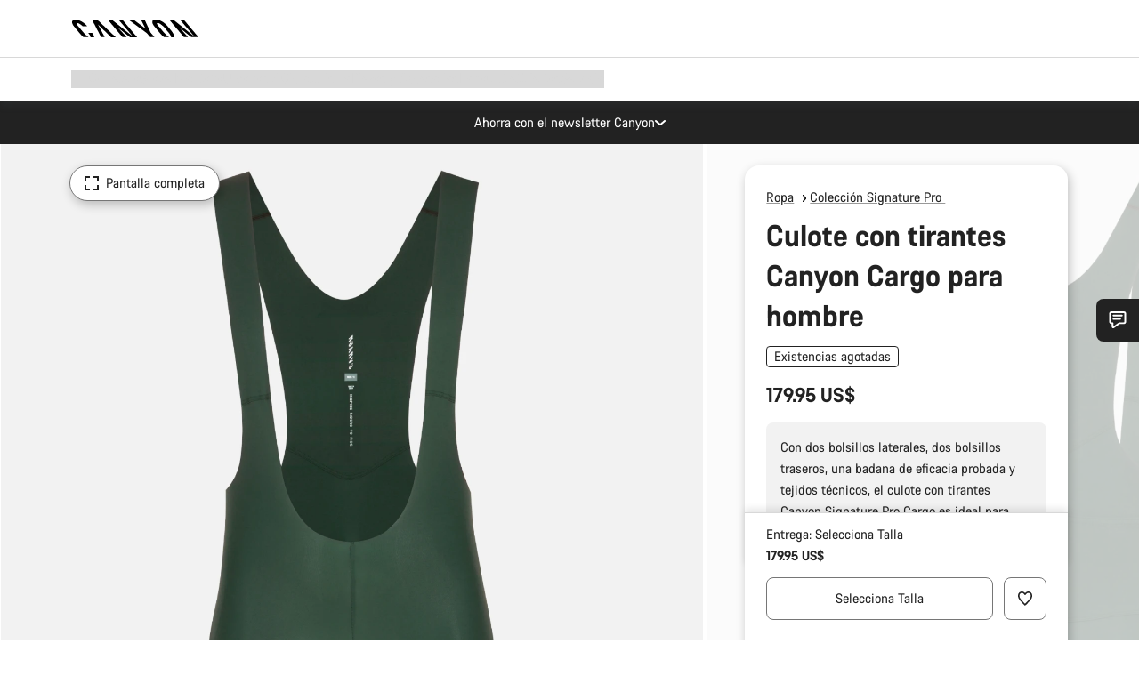

--- FILE ---
content_type: text/html;charset=UTF-8
request_url: https://www.canyon.com/es-co/culote-con-tirantes-canyon-cargo-para-hombre/9101988.html?dwvar_9101988_pv_farbe=GN
body_size: 38535
content:
<!DOCTYPE html><html lang="es-co">
<head>
<meta charset="UTF-8">

<meta http-equiv="x-ua-compatible" content="ie=edge">

<meta name="viewport" content="width=device-width, initial-scale=1, minimum-scale=1, maximum-scale=5, user-scalable=yes">
<meta http-equiv="delegate-ch" content="sec-ch-width https://dma.canyon.com; sec-ch-dpr https://dma.canyon.com; sec-ch-viewport-width https://dma.canyon.com;">

    <meta name="apple-itunes-app" content="app-id=6443914990">

    <link rel="manifest" href="/manifest.json" />




<title>
    
        
        
        Culote con tirantes Canyon Cargo para hombre | CANYON CO
    
</title>



    


<link rel="preload" href="/on/demandware.static/Sites-RoW-Site/-/es_CO/v1770115687971/assets/fonts/CanyonVF.woff2" as="font" type="font/woff2" crossorigin="anonymous" fetchpriority="high"/>




    


    
        <link rel="dns-prefetch" href="https://www.googletagmanager.com" />
        <link rel="preconnect" href="https://www.googletagmanager.com" crossorigin />
    
        <link rel="dns-prefetch" href="https://www.google-analytics.com" />
        <link rel="preconnect" href="https://www.google-analytics.com" crossorigin />
    


    
        <link rel="dns-prefetch" href="https://widget.trustpilot.com" />
    
        <link rel="dns-prefetch" href="https://cdn.cquotient.com" />
    
        <link rel="dns-prefetch" href="https://p.cquotient.com" />
    
        <link rel="dns-prefetch" href="https://static.hotjar.com" />
    
        <link rel="dns-prefetch" href="https://script.hotjar.com" />
    
        <link rel="dns-prefetch" href="https://connect.facebook.net" />
    
        <link rel="dns-prefetch" href="https://s.pinimg.com" />
    
        <link rel="dns-prefetch" href="https://www.googleadservices.com" />
    
        <link rel="dns-prefetch" href="https://googleads.g.doubleclick.net" />
    
        <link rel="dns-prefetch" href="https://service.force.com" />
    






    


    
        
        
    
        
        
            <link rel="preload" media="(min-width: 1921px)" href="https://dma.canyon.com/image/upload/w_1300,c_fit/b_rgb:F2F2F2/f_auto/q_auto/v1725370549/C25ADF5B-C95B-47CC-A17CE2A2CBE9F525" as="image" />
        
    
        
        
            <link rel="preload" media="(min-width: 1440px) and (max-width: 1920px)" href="https://dma.canyon.com/image/upload/w_1300,c_fit/b_rgb:F2F2F2/f_auto/q_auto/v1725370549/C25ADF5B-C95B-47CC-A17CE2A2CBE9F525" as="image" />
        
    
        
        
            <link rel="preload" media="(min-width: 1200px) and (max-width: 1439px)" href="https://dma.canyon.com/image/upload/w_1300,c_fit/b_rgb:F2F2F2/f_auto/q_auto/v1725370549/C25ADF5B-C95B-47CC-A17CE2A2CBE9F525" as="image" />
        
    
        
        
            <link rel="preload" media="(min-width: 992px) and (max-width: 1199px)" href="https://dma.canyon.com/image/upload/w_1100,c_fit/b_rgb:F2F2F2/f_auto/q_auto/v1725370549/C25ADF5B-C95B-47CC-A17CE2A2CBE9F525" as="image" />
        
    
        
        
            <link rel="preload" media="(min-width: 768px) and (max-width: 991px)" href="https://dma.canyon.com/image/upload/w_991,c_fit/b_rgb:F2F2F2/f_auto/q_auto/v1725370549/C25ADF5B-C95B-47CC-A17CE2A2CBE9F525" as="image" />
        
    
        
        
            <link rel="preload" media="(min-width: 544px) and (max-width: 767px)" href="https://dma.canyon.com/image/upload/w_767,c_fit/b_rgb:F2F2F2/f_auto/q_auto/v1725370549/C25ADF5B-C95B-47CC-A17CE2A2CBE9F525" as="image" />
        
    
        
        
            <link rel="preload" media="(max-width: 543px)" href="https://dma.canyon.com/image/upload/w_750,c_fit/b_rgb:F2F2F2/f_auto/q_auto/v1725370549/C25ADF5B-C95B-47CC-A17CE2A2CBE9F525" as="image" />
        
    







<link rel="icon" type="image/png" href="/on/demandware.static/Sites-RoW-Site/-/default/dw6d45ea84/images/favicon-196x196.png" sizes="196x196" />
<link rel="icon" type="image/png" href="/on/demandware.static/Sites-RoW-Site/-/default/dwe043329f/images/favicon-96x96.png" sizes="96x96" />
<link rel="icon" type="image/png" href="/on/demandware.static/Sites-RoW-Site/-/default/dw8e7d720e/images/favicon-32x32.png" sizes="32x32" />
<link rel="icon" type="image/png" href="/on/demandware.static/Sites-RoW-Site/-/default/dw67dba4dc/images/favicon-16x16.png" sizes="16x16" />
<link rel="icon" type="image/png" href="/on/demandware.static/Sites-RoW-Site/-/default/dwe449a70a/images/favicon-128.png" sizes="128x128" />
<link href="/on/demandware.static/Sites-RoW-Site/-/default/dw53a25265/images/favicon.ico" rel="shortcut icon" />





<link href="/on/demandware.static/Sites-RoW-Site/-/default/dwb1502f59/images/appicons/apple-icon.png" rel="apple-touch-icon" />
<link href="/on/demandware.static/Sites-RoW-Site/-/default/dw6534d4a8/images/appicons/apple-icon-180x180.png" rel="apple-touch-icon" sizes="180x180" />
<link href="/on/demandware.static/Sites-RoW-Site/-/default/dw8825305c/images/appicons/apple-icon-152x152.png" rel="apple-touch-icon" sizes="152x152" />
<link href="/on/demandware.static/Sites-RoW-Site/-/default/dw1eb9a113/images/appicons/apple-icon-144x144.png" rel="apple-touch-icon" sizes="144x144" />
<link href="/on/demandware.static/Sites-RoW-Site/-/default/dwd2113384/images/appicons/apple-icon-120x120.png" rel="apple-touch-icon" sizes="120x120" />
<link href="/on/demandware.static/Sites-RoW-Site/-/default/dw952c47ee/images/appicons/apple-icon-114x114.png" rel="apple-touch-icon" sizes="114x114" />
<link href="/on/demandware.static/Sites-RoW-Site/-/default/dwad5a840d/images/appicons/apple-icon-76x76.png" rel="apple-touch-icon" sizes="76x76" />
<link href="/on/demandware.static/Sites-RoW-Site/-/default/dwf6021cb3/images/appicons/apple-icon-72x72.png" rel="apple-touch-icon" sizes="72x72" />
<link href="/on/demandware.static/Sites-RoW-Site/-/default/dw9741f5e4/images/appicons/apple-icon-60x60.png" rel="apple-touch-icon" sizes="60x60" />
<link href="/on/demandware.static/Sites-RoW-Site/-/default/dwe86c94e5/images/appicons/apple-icon-57x57.png" rel="apple-touch-icon" sizes="57x57" />



<link href="/on/demandware.static/Sites-RoW-Site/-/default/dw651c0a2e/images/appicons/android-icon-192x192.png" rel="icon" sizes="192x192" />
<link href="/on/demandware.static/Sites-RoW-Site/-/default/dw46c92128/images/appicons/android-icon-144x144.png" rel="icon" sizes="144x144" />
<link href="/on/demandware.static/Sites-RoW-Site/-/default/dw4940aa7a/images/appicons/android-icon-96x96.png" rel="icon" sizes="96x96" />
<link href="/on/demandware.static/Sites-RoW-Site/-/default/dw0d6acd82/images/appicons/android-icon-72x72.png" rel="icon" sizes="72x72" />
<link href="/on/demandware.static/Sites-RoW-Site/-/default/dw3e5b4964/images/appicons/android-icon-48x48.png" rel="icon" sizes="48x48" />
<link href="/on/demandware.static/Sites-RoW-Site/-/default/dwe6cb1f39/images/appicons/android-icon-36x36.png" rel="icon" sizes="36x36" />


<meta name="msapplication-TileColor" content="#ffffff">
<meta name="msapplication-TileImage" content="/on/demandware.static/Sites-RoW-Site/-/default/dwaf4fa3c1/images/appicons/ms-icon-144x144.png">
<meta name="msapplication-config" content="/on/demandware.static/Sites-RoW-Site/-/default/dwe95dbc24/browserconfig.xml" />







<meta name="theme-color" content="#333333">





<link rel="stylesheet" href="/on/demandware.static/Sites-RoW-Site/-/es_CO/v1770115687971/css/sharedStyle.css" fetchpriority="high" />




<link rel="stylesheet" href="/on/demandware.static/Sites-RoW-Site/-/es_CO/v1770115687971/css/pageProductDetailStyle.css" fetchpriority="high" />










    


    



    <link rel="canonical" href="https://www.canyon.com/es-co/culote-con-tirantes-canyon-cargo-para-hombre/9101988.html"/>








<meta name="robots" content="noindex, follow, max-snippet:160, max-image-preview:large" />




    


    



    
        <link rel="alternate" hreflang="en-AE" href="https://www.canyon.com/en-ae/canyon-men-s-signature-pro-cargo-bibshorts/9101988.html">
    
        <link rel="alternate" hreflang="en-AL" href="https://www.canyon.com/en-al/canyon-men-s-signature-pro-cargo-bibshorts/9101988.html">
    
        <link rel="alternate" hreflang="de-AT" href="https://www.canyon.com/de-at/canyon-signature-pro-herren-cargo-bibshort/9101988.html">
    
        <link rel="alternate" hreflang="en-AT" href="https://www.canyon.com/en-at/canyon-men-s-signature-pro-cargo-bibshorts/9101988.html">
    
        <link rel="alternate" hreflang="nl-BE" href="https://www.canyon.com/nl-be/canyon-men-s-signature-pro-cargo-bibshorts/9101988.html">
    
        <link rel="alternate" hreflang="en-BE" href="https://www.canyon.com/en-be/canyon-men-s-signature-pro-cargo-bibshorts/9101988.html">
    
        <link rel="alternate" hreflang="fr-BE" href="https://www.canyon.com/fr-be/cuissard-cargo-homme-canyon/9101988.html">
    
        <link rel="alternate" hreflang="en-BG" href="https://www.canyon.com/en-bg/canyon-men-s-signature-pro-cargo-bibshorts/9101988.html">
    
        <link rel="alternate" hreflang="en-BH" href="https://www.canyon.com/en-bh/canyon-men-s-signature-pro-cargo-bibshorts/9101988.html">
    
        <link rel="alternate" hreflang="en-BM" href="https://www.canyon.com/en-bm/canyon-men-s-signature-pro-cargo-bibshorts/9101988.html">
    
        <link rel="alternate" hreflang="es-BO" href="https://www.canyon.com/es-bo/culote-con-tirantes-canyon-cargo-para-hombre/9101988.html">
    
        <link rel="alternate" hreflang="en-BO" href="https://www.canyon.com/en-bo/canyon-men-s-signature-pro-cargo-bibshorts/9101988.html">
    
        <link rel="alternate" hreflang="pt-BR" href="https://www.canyon.com/pt-br/canyon-men-s-signature-pro-cargo-bibshorts/9101988.html">
    
        <link rel="alternate" hreflang="en-BR" href="https://www.canyon.com/en-br/canyon-men-s-signature-pro-cargo-bibshorts/9101988.html">
    
        <link rel="alternate" hreflang="en-CA" href="https://www.canyon.com/en-ca/canyon-men-s-signature-pro-cargo-bibshorts/9101988.html">
    
        <link rel="alternate" hreflang="fr-CA" href="https://www.canyon.com/fr-ca/cuissard-cargo-homme-canyon/9101988.html">
    
        <link rel="alternate" hreflang="de-CH" href="https://www.canyon.com/de-ch/canyon-signature-pro-herren-cargo-bibshort/9101988.html">
    
        <link rel="alternate" hreflang="fr-CH" href="https://www.canyon.com/fr-ch/cuissard-cargo-homme-canyon/9101988.html">
    
        <link rel="alternate" hreflang="it-CH" href="https://www.canyon.com/it-ch/pantaloncini-da-uomo-canyon-cargo/9101988.html">
    
        <link rel="alternate" hreflang="en-CH" href="https://www.canyon.com/en-ch/canyon-men-s-signature-pro-cargo-bibshorts/9101988.html">
    
        <link rel="alternate" hreflang="es-CL" href="https://www.canyon.com/es-cl/culote-con-tirantes-canyon-cargo-para-hombre/9101988.html">
    
        <link rel="alternate" hreflang="en-CL" href="https://www.canyon.com/en-cl/canyon-men-s-signature-pro-cargo-bibshorts/9101988.html">
    
        <link rel="alternate" hreflang="es-CO" href="https://www.canyon.com/es-co/culote-con-tirantes-canyon-cargo-para-hombre/9101988.html">
    
        <link rel="alternate" hreflang="en-CO" href="https://www.canyon.com/en-co/canyon-men-s-signature-pro-cargo-bibshorts/9101988.html">
    
        <link rel="alternate" hreflang="es-CR" href="https://www.canyon.com/es-cr/culote-con-tirantes-canyon-cargo-para-hombre/9101988.html">
    
        <link rel="alternate" hreflang="en-CR" href="https://www.canyon.com/en-cr/canyon-men-s-signature-pro-cargo-bibshorts/9101988.html">
    
        <link rel="alternate" hreflang="en-CY" href="https://www.canyon.com/en-cy/canyon-men-s-signature-pro-cargo-bibshorts/9101988.html">
    
        <link rel="alternate" hreflang="cs-CZ" href="https://www.canyon.com/cs-cz/canyon-men-s-signature-pro-cargo-bibshorts/9101988.html">
    
        <link rel="alternate" hreflang="en-CZ" href="https://www.canyon.com/en-cz/canyon-men-s-signature-pro-cargo-bibshorts/9101988.html">
    
        <link rel="alternate" hreflang="de-DE" href="https://www.canyon.com/de-de/canyon-signature-pro-herren-cargo-bibshort/9101988.html">
    
        <link rel="alternate" hreflang="en-DE" href="https://www.canyon.com/en-de/canyon-men-s-signature-pro-cargo-bibshorts/9101988.html">
    
        <link rel="alternate" hreflang="da-DK" href="https://www.canyon.com/da-dk/canyon-men-s-signature-pro-cargo-bibshorts/9101988.html">
    
        <link rel="alternate" hreflang="en-DK" href="https://www.canyon.com/en-dk/canyon-men-s-signature-pro-cargo-bibshorts/9101988.html">
    
        <link rel="alternate" hreflang="es-EC" href="https://www.canyon.com/es-ec/culote-con-tirantes-canyon-cargo-para-hombre/9101988.html">
    
        <link rel="alternate" hreflang="en-EC" href="https://www.canyon.com/en-ec/canyon-men-s-signature-pro-cargo-bibshorts/9101988.html">
    
        <link rel="alternate" hreflang="en-EE" href="https://www.canyon.com/en-ee/canyon-men-s-signature-pro-cargo-bibshorts/9101988.html">
    
        <link rel="alternate" hreflang="en-EG" href="https://www.canyon.com/en-eg/canyon-men-s-signature-pro-cargo-bibshorts/9101988.html">
    
        <link rel="alternate" hreflang="es-ES" href="https://www.canyon.com/es-es/culote-con-tirantes-canyon-cargo-para-hombre/9101988.html">
    
        <link rel="alternate" hreflang="en-ES" href="https://www.canyon.com/en-es/canyon-men-s-signature-pro-cargo-bibshorts/9101988.html">
    
        <link rel="alternate" hreflang="fi-FI" href="https://www.canyon.com/fi-fi/canyon-men-s-signature-pro-cargo-bibshorts/9101988.html">
    
        <link rel="alternate" hreflang="en-FI" href="https://www.canyon.com/en-fi/canyon-men-s-signature-pro-cargo-bibshorts/9101988.html">
    
        <link rel="alternate" hreflang="fr-FR" href="https://www.canyon.com/fr-fr/cuissard-cargo-homme-canyon/9101988.html">
    
        <link rel="alternate" hreflang="en-FR" href="https://www.canyon.com/en-fr/canyon-men-s-signature-pro-cargo-bibshorts/9101988.html">
    
        <link rel="alternate" hreflang="en-GB" href="https://www.canyon.com/en-gb/canyon-men-s-signature-pro-cargo-bibshorts/9101988.html">
    
        <link rel="alternate" hreflang="en-GR" href="https://www.canyon.com/en-gr/canyon-men-s-signature-pro-cargo-bibshorts/9101988.html">
    
        <link rel="alternate" hreflang="es-GT" href="https://www.canyon.com/es-gt/culote-con-tirantes-canyon-cargo-para-hombre/9101988.html">
    
        <link rel="alternate" hreflang="en-GT" href="https://www.canyon.com/en-gt/canyon-men-s-signature-pro-cargo-bibshorts/9101988.html">
    
        <link rel="alternate" hreflang="es-HN" href="https://www.canyon.com/es-hn/culote-con-tirantes-canyon-cargo-para-hombre/9101988.html">
    
        <link rel="alternate" hreflang="en-HN" href="https://www.canyon.com/en-hn/canyon-men-s-signature-pro-cargo-bibshorts/9101988.html">
    
        <link rel="alternate" hreflang="en-HR" href="https://www.canyon.com/en-hr/canyon-men-s-signature-pro-cargo-bibshorts/9101988.html">
    
        <link rel="alternate" hreflang="en-HU" href="https://www.canyon.com/en-hu/canyon-men-s-signature-pro-cargo-bibshorts/9101988.html">
    
        <link rel="alternate" hreflang="en-IE" href="https://www.canyon.com/en-ie/canyon-men-s-signature-pro-cargo-bibshorts/9101988.html">
    
        <link rel="alternate" hreflang="en-IL" href="https://www.canyon.com/en-il/canyon-men-s-signature-pro-cargo-bibshorts/9101988.html">
    
        <link rel="alternate" hreflang="en-IS" href="https://www.canyon.com/en-is/canyon-men-s-signature-pro-cargo-bibshorts/9101988.html">
    
        <link rel="alternate" hreflang="it-IT" href="https://www.canyon.com/it-it/pantaloncini-da-uomo-canyon-cargo/9101988.html">
    
        <link rel="alternate" hreflang="en-IT" href="https://www.canyon.com/en-it/canyon-men-s-signature-pro-cargo-bibshorts/9101988.html">
    
        <link rel="alternate" hreflang="en-KG" href="https://www.canyon.com/en-kg/canyon-men-s-signature-pro-cargo-bibshorts/9101988.html">
    
        <link rel="alternate" hreflang="en-KW" href="https://www.canyon.com/en-kw/canyon-men-s-signature-pro-cargo-bibshorts/9101988.html">
    
        <link rel="alternate" hreflang="en-KZ" href="https://www.canyon.com/en-kz/canyon-men-s-signature-pro-cargo-bibshorts/9101988.html">
    
        <link rel="alternate" hreflang="en-LB" href="https://www.canyon.com/en-lb/canyon-men-s-signature-pro-cargo-bibshorts/9101988.html">
    
        <link rel="alternate" hreflang="en-LT" href="https://www.canyon.com/en-lt/canyon-men-s-signature-pro-cargo-bibshorts/9101988.html">
    
        <link rel="alternate" hreflang="fr-LU" href="https://www.canyon.com/fr-lu/cuissard-cargo-homme-canyon/9101988.html">
    
        <link rel="alternate" hreflang="en-LU" href="https://www.canyon.com/en-lu/canyon-men-s-signature-pro-cargo-bibshorts/9101988.html">
    
        <link rel="alternate" hreflang="de-LU" href="https://www.canyon.com/de-lu/canyon-signature-pro-herren-cargo-bibshort/9101988.html">
    
        <link rel="alternate" hreflang="en-LV" href="https://www.canyon.com/en-lv/canyon-men-s-signature-pro-cargo-bibshorts/9101988.html">
    
        <link rel="alternate" hreflang="en-MK" href="https://www.canyon.com/en-mk/canyon-men-s-signature-pro-cargo-bibshorts/9101988.html">
    
        <link rel="alternate" hreflang="en-MT" href="https://www.canyon.com/en-mt/canyon-men-s-signature-pro-cargo-bibshorts/9101988.html">
    
        <link rel="alternate" hreflang="en-MU" href="https://www.canyon.com/en-mu/canyon-men-s-signature-pro-cargo-bibshorts/9101988.html">
    
        <link rel="alternate" hreflang="nl-NL" href="https://www.canyon.com/nl-nl/canyon-men-s-signature-pro-cargo-bibshorts/9101988.html">
    
        <link rel="alternate" hreflang="en-NL" href="https://www.canyon.com/en-nl/canyon-men-s-signature-pro-cargo-bibshorts/9101988.html">
    
        <link rel="alternate" hreflang="no-NO" href="https://www.canyon.com/no-no/canyon-men-s-signature-pro-cargo-bibshorts/9101988.html">
    
        <link rel="alternate" hreflang="en-NO" href="https://www.canyon.com/en-no/canyon-men-s-signature-pro-cargo-bibshorts/9101988.html">
    
        <link rel="alternate" hreflang="en-OM" href="https://www.canyon.com/en-om/canyon-men-s-signature-pro-cargo-bibshorts/9101988.html">
    
        <link rel="alternate" hreflang="es-PA" href="https://www.canyon.com/es-pa/culote-con-tirantes-canyon-cargo-para-hombre/9101988.html">
    
        <link rel="alternate" hreflang="en-PA" href="https://www.canyon.com/en-pa/canyon-men-s-signature-pro-cargo-bibshorts/9101988.html">
    
        <link rel="alternate" hreflang="es-PE" href="https://www.canyon.com/es-pe/culote-con-tirantes-canyon-cargo-para-hombre/9101988.html">
    
        <link rel="alternate" hreflang="en-PE" href="https://www.canyon.com/en-pe/canyon-men-s-signature-pro-cargo-bibshorts/9101988.html">
    
        <link rel="alternate" hreflang="pl-PL" href="https://www.canyon.com/pl-pl/canyon-men-s-signature-pro-cargo-bibshorts/9101988.html">
    
        <link rel="alternate" hreflang="en-PL" href="https://www.canyon.com/en-pl/canyon-men-s-signature-pro-cargo-bibshorts/9101988.html">
    
        <link rel="alternate" hreflang="pt-PT" href="https://www.canyon.com/pt-pt/canyon-men-s-signature-pro-cargo-bibshorts/9101988.html">
    
        <link rel="alternate" hreflang="en-PT" href="https://www.canyon.com/en-pt/canyon-men-s-signature-pro-cargo-bibshorts/9101988.html">
    
        <link rel="alternate" hreflang="en-QA" href="https://www.canyon.com/en-qa/canyon-men-s-signature-pro-cargo-bibshorts/9101988.html">
    
        <link rel="alternate" hreflang="en-RO" href="https://www.canyon.com/en-ro/canyon-men-s-signature-pro-cargo-bibshorts/9101988.html">
    
        <link rel="alternate" hreflang="en-RS" href="https://www.canyon.com/en-rs/canyon-men-s-signature-pro-cargo-bibshorts/9101988.html">
    
        <link rel="alternate" hreflang="en-SA" href="https://www.canyon.com/en-sa/canyon-men-s-signature-pro-cargo-bibshorts/9101988.html">
    
        <link rel="alternate" hreflang="sv-SE" href="https://www.canyon.com/sv-se/canyon-men-s-signature-pro-cargo-bibshorts/9101988.html">
    
        <link rel="alternate" hreflang="en-SE" href="https://www.canyon.com/en-se/canyon-men-s-signature-pro-cargo-bibshorts/9101988.html">
    
        <link rel="alternate" hreflang="en-SG" href="https://www.canyon.com/en-sg/canyon-men-s-signature-pro-cargo-bibshorts/9101988.html">
    
        <link rel="alternate" hreflang="zh-SG" href="https://www.canyon.com/zh-sg/canyon-men-s-signature-pro-cargo-bibshorts/9101988.html">
    
        <link rel="alternate" hreflang="en-SI" href="https://www.canyon.com/en-si/canyon-men-s-signature-pro-cargo-bibshorts/9101988.html">
    
        <link rel="alternate" hreflang="cs-SK" href="https://www.canyon.com/cs-sk/canyon-men-s-signature-pro-cargo-bibshorts/9101988.html">
    
        <link rel="alternate" hreflang="en-SK" href="https://www.canyon.com/en-sk/canyon-men-s-signature-pro-cargo-bibshorts/9101988.html">
    
        <link rel="alternate" hreflang="en-TR" href="https://www.canyon.com/en-tr/canyon-men-s-signature-pro-cargo-bibshorts/9101988.html">
    
        <link rel="alternate" hreflang="en-UA" href="https://www.canyon.com/en-ua/canyon-men-s-signature-pro-cargo-bibshorts/9101988.html">
    
        <link rel="alternate" hreflang="en-US" href="https://www.canyon.com/en-us/canyon-men-s-signature-pro-cargo-bibshorts/9101988.html">
    
        <link rel="alternate" hreflang="en-ZM" href="https://www.canyon.com/en-zm/canyon-men-s-signature-pro-cargo-bibshorts/9101988.html">
    







    
    
        
    






    <meta property="og:url" content="https://www.canyon.com/es-co/culote-con-tirantes-canyon-cargo-para-hombre/9101988.html" />
    <meta property="og:type" content="product" />
    <meta property="og:title" content="Culote con tirantes Canyon Cargo para hombre"/>
    <meta property="og:description" content="Con dos bolsillos laterales, dos bolsillos traseros, una badana de eficacia probada y tejidos t&eacute;cnicos, el culote con tirantes Canyon Signature Pro Cargo es ideal para rutas largas de gravel, bike packing y mucho m&aacute;s. " />
    <meta property="og:app_id" content="" />
    
        <meta property="og:image" content="https://dma.canyon.com/image/upload/w_1064,h_599,c_fit/f_auto/q_auto/v1725370549/C25ADF5B-C95B-47CC-A17CE2A2CBE9F525" />
    





    



    <meta name="twitter:card" content="summary_large_image" />
    <meta name="twitter:site" content="@CANYON" />






    <meta name="description" content="Con dos bolsillos laterales, dos bolsillos traseros, una badana de eficacia probada y tejidos t&eacute;cnicos, el culote con tirantes Canyon Signature Pro Cargo es ideal para rutas largas de gravel, bike packing y mucho m&aacute;s. "/>



    <meta name="google-site-verification" content="5xYcWWvJizN8AQxIAEcvmNqOaMMi4VJEv0G5x6MZ6Dw" />






    <script type="application/ld+json">

        
            {
            "@context": "https://schema.org",
            "@type": "Organization",
            "name": "Canyon",
            "url": "https://www.canyon.com/",
            "logo": "https://www.canyon.com/on/demandware.static/Sites-RoW-Site/-/default/images/seo/logo.png",
            "contactPoint":[{
                "@type": "ContactPoint",
                "telephone": "+4926194903000",
                "contactType": "Customer service",
                "areaServed":["DE","AT"]},
                {"@type": "ContactPoint",
                "telephone": "+442085496001" ,
                "contactType": "Customer service",
                "areaServed":["GB"]},
                {"@type": "ContactPoint",
                "telephone": "+41435881100" ,
                "contactType": "Customer service",
                "areaServed":["CH"]},
                {"@type": "ContactPoint",
                "telephone": "+815037868496" ,
                "contactType": "Customer service",
                "areaServed":["JP"]},
                {"@type": "ContactPoint",
                "telephone": "+358401802620" ,
                "contactType": "Customer service",
                "areaServed":["FI"]},
                {"@type": "ContactPoint",
                "telephone": "+39045515527" ,
                "contactType": "Customer service",
                "areaServed":["IT"]},
                {"@type": "ContactPoint",
                "telephone": "+3216980399" ,
                "contactType": "Customer service",
                "areaServed":["BE"]},
                {"@type": "ContactPoint",
                "telephone": "+48914226966" ,
                "contactType": "Customer service",
                "areaServed":["PL"]},
                {"@type": "ContactPoint",
                "telephone": "+420226259001" ,
                "contactType": "Customer service",
                "areaServed":["CZ"]},
                {"@type": "ContactPoint",
                "telephone": "+421220510450" ,
                "contactType": "Customer service",
                "areaServed":["SK"]},
                {"@type": "ContactPoint",
                "telephone": "+611300712003" ,
                "contactType": "Customer service",
                "areaServed":["AU"]},
                {"@type": "ContactPoint",
                "telephone": "+61397711607" ,
                "contactType": "Customer service",
                "areaServed":["NZ"]},
                {"@type": "ContactPoint",
                "telephone": "+82316982577" ,
                "contactType": "Customer service",
                "areaServed":["KO"]},
                {"@type": "ContactPoint",
                "telephone": "+31408080485" ,
                "contactType": "Customer service",
                "areaServed":["NL"]},{"@type": "ContactPoint",
                "telephone": "+34910470740" ,
                "contactType": "Customer service",
                "areaServed":["ES"]},
                {"@type": "ContactPoint",
                "telephone": "+34911239440" ,
                "contactType": "Customer service",
                "areaServed":["PT"]},
                {"@type": "ContactPoint",
                "telephone": "+33890710132" ,
                "contactType": "Customer service",
                "areaServed":["FR"]},
                {"@type": "ContactPoint",
                "telephone": "+4570204011" ,
                "contactType": "Customer service",
                "areaServed":["DK"]},
                {"@type": "ContactPoint",
                "telephone": "+46868441440" ,
                "contactType": "Customer service",
                "areaServed":["SV"]},
                {"@type": "ContactPoint",
                "telephone": "+4745404140" ,
                "contactType": "Customer service",
                "areaServed":["NO"]},
                {"@type": "ContactPoint",
                "telephone": "+27212050073" ,
                "contactType": "Customer service",
                "areaServed":["ZA"]},
                {"@type": "ContactPoint",
                "telephone": "+6531634999" ,
                "contactType": "Customer service",
                "areaServed":["SG"]},
                {"@type": "ContactPoint",
                "telephone": "+4926194903000" ,
                "contactType": "Customer service"
                }],
                
            "sameAs": [
                "http://www.wikidata.org/entity/Q318730",
                "https://www.youtube.com/@CanyonBicycles",
                "https://www.linkedin.com/company/canyon-bicycles-gmbh/",
                "https://www.facebook.com/canyon/",
                "https://twitter.com/canyon_bikes",
                "https://www.instagram.com/canyon/",
                "https://www.strava.com/clubs/3812",
                "https://www.tiktok.com/@canyon_bicycles"
                ]
 }
        
    </script>





    


<script src="https://canyon.app.baqend.com/v1/speedkit/install.js?d=production" async crossorigin="anonymous"></script>






<meta name="format-detection" content="telephone=no" />



    



    





<meta name="js-gtm-initial-meta-groups" content="" data-gtm="[{&quot;event&quot;:&quot;initial-meta-groups&quot;,&quot;CGroup1&quot;:&quot;Clothing&quot;,&quot;CGroup2&quot;:&quot;Signature Pro Collection&nbsp;&quot;,&quot;CGroup3&quot;:&quot;&quot;,&quot;CGroup4&quot;:&quot;&quot;,&quot;CGroup5&quot;:&quot;Canyon Men's Signature Pro Cargo Bibshorts&quot;}]" />


    





<meta name="js-gtm-initial-meta" content=""
data-gtm="[{&quot;event&quot;:&quot;initial-meta&quot;,&quot;Country&quot;:&quot;CO&quot;,&quot;Language&quot;:&quot;es&quot;,&quot;PageType&quot;:&quot;catalog&quot;,&quot;SubPageType&quot;:&quot;productDetail&quot;,&quot;PageID&quot;:&quot;product &gt; 9101988&quot;,&quot;LoggedIn&quot;:&quot;false&quot;,&quot;crmId&quot;:&quot;&quot;,&quot;ABTesting&quot;:&quot;false&quot;,&quot;ABTestGroup&quot;:&quot;unknown&quot;,&quot;release&quot;:&quot;26.1.21&quot;,&quot;deviceType&quot;:&quot;webshop&quot;,&quot;viewMode&quot;:&quot;browser&quot;}]"
data-gtm-model="{&quot;enabled&quot;:true,&quot;dataLayer&quot;:[{&quot;event&quot;:&quot;initial-meta&quot;,&quot;Country&quot;:&quot;CO&quot;,&quot;Language&quot;:&quot;es&quot;,&quot;PageType&quot;:&quot;catalog&quot;,&quot;SubPageType&quot;:&quot;productDetail&quot;,&quot;PageID&quot;:&quot;product &gt; 9101988&quot;,&quot;LoggedIn&quot;:&quot;false&quot;,&quot;crmId&quot;:&quot;&quot;,&quot;ABTesting&quot;:&quot;false&quot;,&quot;ABTestGroup&quot;:&quot;unknown&quot;,&quot;release&quot;:&quot;26.1.21&quot;,&quot;deviceType&quot;:&quot;webshop&quot;,&quot;viewMode&quot;:&quot;browser&quot;}],&quot;containerID&quot;:&quot;&quot;,&quot;internalHostRegex&quot;:&quot;^[\\w\\W]*.canyon.com[\\w\\W]*$&quot;,&quot;linkFileExtensions&quot;:[],&quot;internalContainerID&quot;:&quot;GTM-M2JG57Z&quot;,&quot;internalContainerURL&quot;:&quot;https://svr.canyon.com/gtm.js&quot;}"
data-gtm-parameters=""
data-gtm-viewmode=""
data-gtm-devicetype="">

<meta name="js-gtm-session-events" content=""
data-gtm="[]">

<script>
if (window.location === window.parent.location) {
window.dataLayer = window.dataLayer || [];
window.gtmInternalHostRegex = "^[\\w\\W]*.canyon.com[\\w\\W]*$";
window.gtmLinkFileExtensions = [];
}
</script>








<script type="text/javascript">//<!--
/* <![CDATA[ (head-active_data.js) */
var dw = (window.dw || {});
dw.ac = {
    _analytics: null,
    _events: [],
    _category: "",
    _searchData: "",
    _anact: "",
    _anact_nohit_tag: "",
    _analytics_enabled: "true",
    _timeZone: "Europe/Berlin",
    _capture: function(configs) {
        if (Object.prototype.toString.call(configs) === "[object Array]") {
            configs.forEach(captureObject);
            return;
        }
        dw.ac._events.push(configs);
    },
	capture: function() { 
		dw.ac._capture(arguments);
		// send to CQ as well:
		if (window.CQuotient) {
			window.CQuotient.trackEventsFromAC(arguments);
		}
	},
    EV_PRD_SEARCHHIT: "searchhit",
    EV_PRD_DETAIL: "detail",
    EV_PRD_RECOMMENDATION: "recommendation",
    EV_PRD_SETPRODUCT: "setproduct",
    applyContext: function(context) {
        if (typeof context === "object" && context.hasOwnProperty("category")) {
        	dw.ac._category = context.category;
        }
        if (typeof context === "object" && context.hasOwnProperty("searchData")) {
        	dw.ac._searchData = context.searchData;
        }
    },
    setDWAnalytics: function(analytics) {
        dw.ac._analytics = analytics;
    },
    eventsIsEmpty: function() {
        return 0 == dw.ac._events.length;
    }
};
/* ]]> */
// -->
</script>
<script type="text/javascript">//<!--
/* <![CDATA[ (head-cquotient.js) */
var CQuotient = window.CQuotient = {};
CQuotient.clientId = 'bcml-RoW';
CQuotient.realm = 'BCML';
CQuotient.siteId = 'RoW';
CQuotient.instanceType = 'prd';
CQuotient.locale = 'es_CO';
CQuotient.fbPixelId = '__UNKNOWN__';
CQuotient.activities = [];
CQuotient.cqcid='';
CQuotient.cquid='';
CQuotient.cqeid='';
CQuotient.cqlid='';
CQuotient.apiHost='api.cquotient.com';
/* Turn this on to test against Staging Einstein */
/* CQuotient.useTest= true; */
CQuotient.useTest = ('true' === 'false');
CQuotient.initFromCookies = function () {
	var ca = document.cookie.split(';');
	for(var i=0;i < ca.length;i++) {
	  var c = ca[i];
	  while (c.charAt(0)==' ') c = c.substring(1,c.length);
	  if (c.indexOf('cqcid=') == 0) {
		CQuotient.cqcid=c.substring('cqcid='.length,c.length);
	  } else if (c.indexOf('cquid=') == 0) {
		  var value = c.substring('cquid='.length,c.length);
		  if (value) {
		  	var split_value = value.split("|", 3);
		  	if (split_value.length > 0) {
			  CQuotient.cquid=split_value[0];
		  	}
		  	if (split_value.length > 1) {
			  CQuotient.cqeid=split_value[1];
		  	}
		  	if (split_value.length > 2) {
			  CQuotient.cqlid=split_value[2];
		  	}
		  }
	  }
	}
}
CQuotient.getCQCookieId = function () {
	if(window.CQuotient.cqcid == '')
		window.CQuotient.initFromCookies();
	return window.CQuotient.cqcid;
};
CQuotient.getCQUserId = function () {
	if(window.CQuotient.cquid == '')
		window.CQuotient.initFromCookies();
	return window.CQuotient.cquid;
};
CQuotient.getCQHashedEmail = function () {
	if(window.CQuotient.cqeid == '')
		window.CQuotient.initFromCookies();
	return window.CQuotient.cqeid;
};
CQuotient.getCQHashedLogin = function () {
	if(window.CQuotient.cqlid == '')
		window.CQuotient.initFromCookies();
	return window.CQuotient.cqlid;
};
CQuotient.trackEventsFromAC = function (/* Object or Array */ events) {
try {
	if (Object.prototype.toString.call(events) === "[object Array]") {
		events.forEach(_trackASingleCQEvent);
	} else {
		CQuotient._trackASingleCQEvent(events);
	}
} catch(err) {}
};
CQuotient._trackASingleCQEvent = function ( /* Object */ event) {
	if (event && event.id) {
		if (event.type === dw.ac.EV_PRD_DETAIL) {
			CQuotient.trackViewProduct( {id:'', alt_id: event.id, type: 'raw_sku'} );
		} // not handling the other dw.ac.* events currently
	}
};
CQuotient.trackViewProduct = function(/* Object */ cqParamData){
	var cq_params = {};
	cq_params.cookieId = CQuotient.getCQCookieId();
	cq_params.userId = CQuotient.getCQUserId();
	cq_params.emailId = CQuotient.getCQHashedEmail();
	cq_params.loginId = CQuotient.getCQHashedLogin();
	cq_params.product = cqParamData.product;
	cq_params.realm = cqParamData.realm;
	cq_params.siteId = cqParamData.siteId;
	cq_params.instanceType = cqParamData.instanceType;
	cq_params.locale = CQuotient.locale;
	
	if(CQuotient.sendActivity) {
		CQuotient.sendActivity(CQuotient.clientId, 'viewProduct', cq_params);
	} else {
		CQuotient.activities.push({activityType: 'viewProduct', parameters: cq_params});
	}
};
/* ]]> */
// -->
</script>

</head>
<body id="js-body" class="page  js-page page--ptCatalog page--sptProductDetail ">








<noscript>
<iframe src="https://svr.canyon.com/ns.html?id=GTM-M2JG57Z"
height="0" width="0" style="display:none;visibility:hidden">
</iframe>
</noscript>


<div id="app" class="app" data-action="Product-Show" data-querystring="dwvar_9101988_pv_farbe=GN&amp;pid=9101988" >







<div class="u-hide js-moneyPatternDataContainer" data-moneypattern="mfff,fff,fff.dd US$" data-removetrailingzeros="true"><!-- empty --></div>



<div class="js-globalMessages"></div>


    






<nav class="header xlt-header js-headerNavigationWrapper js-headerNavigation"
aria-label="header"
data-gtm-settings="{&quot;enabled&quot;:true}"
data-navigation-url="/on/demandware.store/Sites-RoW-Site/es_CO/Navigation-Header"
data-topbar-url="/on/demandware.store/Sites-RoW-Site/es_CO/Navigation-HeaderTopBar"
>
<div class="header__inner">
<div class="header__topBar">
<div class="header__topBarContainer">
<div class="header__topBarInner js-topBar">

<div class="headerTopBar__menuTriggerWrapper"></div>
<div class="headerTopBar__logoWrapper">
<a aria-label="Back to home" class="headerTopBar__logo" href="/es-co/" title="Canyon" aria-hidden="false" tabindex="0">



    <svg
        
        xmlns:xlink="http://www.w3.org/1999/xlink"
        class="icon icon-logo headerTopBar__logoIcon"
        aria-hidden="false"
        focusable="false"
        
    >
        
            <title>Canyon</title>
        
        
        
            <use xlink:href="/on/demandware.static/Sites-RoW-Site/-/es_CO/v1770115687971/images/iconsNew.svg#sprite-logo"></use>
        
        
    </svg>


</a>
</div>
<div class="headerTopBar__userMenuWrapper"></div>
</div>
</div>
</div>
<div class="headerNavigationBar headerNavigationBar--preload js-navBarPreload">
<div class="headerNavigationBar__inner">
<div class="headerNavigationBar__preloadItem headerNavigationBar__preloadItem--level1 headerNavigationBar__preloadItem--menu">
<span class="u-visHidden">
Ampliar navegaci&oacute;n
</span>



    <svg
        
        xmlns:xlink="http://www.w3.org/1999/xlink"
        class="icon icon-nav headerNavigationBar__menuTriggerIcon"
        aria-hidden="false"
        focusable="false"
        
    >
        
        
        
            <use xlink:href="/on/demandware.static/Sites-RoW-Site/-/es_CO/v1770115687971/images/iconsNew.svg#sprite-nav"></use>
        
        
    </svg>


</div>




<a class="headerNavigationBar__preloadItem headerNavigationBar__preloadItem--level1" href="/es-co/bicicletas-de-carretera/">Carretera</a>


<a class="headerNavigationBar__preloadItem headerNavigationBar__preloadItem--level2" href="/es-co/bicicletas-de-carretera/gran-fondo/">Gran Fondo</a>




<a class="headerNavigationBar__preloadItem headerNavigationBar__preloadItem--level3" href="/es-co/bicicletas-de-carretera/gran-fondo/endurace/">Endurace</a>





<a class="headerNavigationBar__preloadItem headerNavigationBar__preloadItem--level4" href="/es-co/bicicletas-de-carretera/gran-fondo/endurace/?prefn1=pc_rahmen_modifikation_werkstoff&amp;prefv1=CFR#section-product-grid">Endurace CFR</a>




<a class="headerNavigationBar__preloadItem headerNavigationBar__preloadItem--level4" href="/es-co/bicicletas-de-carretera/gran-fondo/endurace/?prefn1=pc_rahmen_modifikation_werkstoff&amp;prefv1=CF%20SLX#section-product-grid">Endurace CF SLX</a>




<a class="headerNavigationBar__preloadItem headerNavigationBar__preloadItem--level4" href="/es-co/bicicletas-de-carretera/gran-fondo/endurace/?prefn1=pc_rahmen_modifikation_werkstoff&amp;prefv1=CF#section-product-grid">Endurace CF</a>




<a class="headerNavigationBar__preloadItem headerNavigationBar__preloadItem--level4" href="/es-co/bicicletas-de-carretera/gran-fondo/endurace/allroad/endurace-allroad/4164.html">Endurace AllRoad</a>







<a class="headerNavigationBar__preloadItem headerNavigationBar__preloadItem--level2" href="/es-co/bicicletas-de-carretera/bicicletas-carreras/">Carrera</a>




<a class="headerNavigationBar__preloadItem headerNavigationBar__preloadItem--level3" href="/es-co/bicicletas-de-carretera/bicicletas-carreras/ultimate/">Ultimate</a>





<a class="headerNavigationBar__preloadItem headerNavigationBar__preloadItem--level4" href="/es-co/bicicletas-de-carretera/bicicletas-carreras/ultimate/?prefn1=pc_rahmen_modifikation_werkstoff&amp;prefv1=CFR#section-product-grid">Ultimate CFR</a>




<a class="headerNavigationBar__preloadItem headerNavigationBar__preloadItem--level4" href="/es-co/bicicletas-de-carretera/bicicletas-carreras/ultimate/?prefn1=pc_rahmen_modifikation_werkstoff&amp;prefv1=CF%20SLX#section-product-grid">Ultimate CF SLX</a>




<a class="headerNavigationBar__preloadItem headerNavigationBar__preloadItem--level4" href="/es-co/bicicletas-de-carretera/bicicletas-carreras/ultimate/?prefn1=pc_rahmen_modifikation_werkstoff&amp;prefv1=CF%20SL#section-product-grid">Ultimate CF</a>






<a class="headerNavigationBar__preloadItem headerNavigationBar__preloadItem--level3" href="/es-co/bicicletas-de-carretera/bicicletas-aero/aeroad/">Aeroad</a>





<a class="headerNavigationBar__preloadItem headerNavigationBar__preloadItem--level4" href="/es-co/bicicletas-de-carretera/bicicletas-aero/aeroad/?prefn1=pc_rahmen_modifikation_werkstoff&amp;prefv1=CFR#section-product-grid">Aeroad CFR</a>




<a class="headerNavigationBar__preloadItem headerNavigationBar__preloadItem--level4" href="/es-co/bicicletas-de-carretera/bicicletas-aero/aeroad/?prefn1=pc_rahmen_modifikation_werkstoff&amp;prefv1=CF%20SLX#section-product-grid">Aeroad CF SLX</a>







<a class="headerNavigationBar__preloadItem headerNavigationBar__preloadItem--level2" href="/es-co/bicicletas-de-carretera/bicicletas-aero/">Aero</a>




<a class="headerNavigationBar__preloadItem headerNavigationBar__preloadItem--level3" href="/es-co/bicicletas-de-carretera/bicicletas-aero/aeroad/">Aeroad</a>





<a class="headerNavigationBar__preloadItem headerNavigationBar__preloadItem--level4" href="/es-co/bicicletas-de-carretera/bicicletas-aero/aeroad/?prefn1=pc_rahmen_modifikation_werkstoff&amp;prefv1=CFR#section-product-grid">Aeroad CFR</a>




<a class="headerNavigationBar__preloadItem headerNavigationBar__preloadItem--level4" href="/es-co/bicicletas-de-carretera/bicicletas-aero/aeroad/?prefn1=pc_rahmen_modifikation_werkstoff&amp;prefv1=CF%20SLX#section-product-grid">Aeroad CF SLX</a>






<a class="headerNavigationBar__preloadItem headerNavigationBar__preloadItem--level3" href="/es-co/bicicletas-de-carretera/bicicletas-triatlon/speedmax/">Speedmax</a>





<a class="headerNavigationBar__preloadItem headerNavigationBar__preloadItem--level4" href="/es-co/bicicletas-de-carretera/bicicletas-triatlon/speedmax/?prefn1=pc_rahmen_plattformcode&amp;prefv1=R090-01#section-product-grid">Speedmax CFR TT</a>




<a class="headerNavigationBar__preloadItem headerNavigationBar__preloadItem--level4" href="/es-co/bicicletas-de-carretera/bicicletas-triatlon/speedmax/?prefn1=pc_rahmen_modifikation_werkstoff&amp;prefv1=CFR#section-product-grid">Speedmax CFR</a>




<a class="headerNavigationBar__preloadItem headerNavigationBar__preloadItem--level4" href="/es-co/bicicletas-de-carretera/bicicletas-triatlon/speedmax/?prefn1=pc_rahmen_modifikation_werkstoff&amp;prefv1=CF%20SLX#section-product-grid">Speedmax CF SLX</a>




<a class="headerNavigationBar__preloadItem headerNavigationBar__preloadItem--level4" href="/es-co/bicicletas-de-carretera/bicicletas-triatlon/speedmax/?prefn1=pc_rahmen_modifikation_werkstoff&amp;prefv1=CF#section-product-grid">Speedmax CF</a>







<a class="headerNavigationBar__preloadItem headerNavigationBar__preloadItem--level2" href="/es-co/bicicletas-de-carretera/bicicletas-triatlon/">Triatl&oacute;n y TT</a>




<a class="headerNavigationBar__preloadItem headerNavigationBar__preloadItem--level3" href="/es-co/bicicletas-de-carretera/bicicletas-triatlon/speedmax/">Speedmax</a>





<a class="headerNavigationBar__preloadItem headerNavigationBar__preloadItem--level4" href="/es-co/bicicletas-de-carretera/bicicletas-triatlon/speedmax/?prefn1=pc_rahmen_plattformcode&amp;prefv1=R090-01#section-product-grid">Speedmax CFR TT</a>




<a class="headerNavigationBar__preloadItem headerNavigationBar__preloadItem--level4" href="/es-co/bicicletas-de-carretera/bicicletas-triatlon/speedmax/?prefn1=pc_rahmen_modifikation_werkstoff&amp;prefv1=CFR#section-product-grid">Speedmax CFR</a>




<a class="headerNavigationBar__preloadItem headerNavigationBar__preloadItem--level4" href="/es-co/bicicletas-de-carretera/bicicletas-triatlon/speedmax/?prefn1=pc_rahmen_modifikation_werkstoff&amp;prefv1=CF%20SLX#section-product-grid">Speedmax CF SLX</a>




<a class="headerNavigationBar__preloadItem headerNavigationBar__preloadItem--level4" href="/es-co/bicicletas-de-carretera/bicicletas-triatlon/speedmax/?prefn1=pc_rahmen_modifikation_werkstoff&amp;prefv1=CF#section-product-grid">Speedmax CF</a>







<a class="headerNavigationBar__preloadItem headerNavigationBar__preloadItem--level2" href="/es-co/bicicletas-de-carretera/bicicletas-de-ciclocross/">Ciclocross</a>




<a class="headerNavigationBar__preloadItem headerNavigationBar__preloadItem--level3" href="/es-co/bicicletas-de-carretera/bicicletas-de-ciclocross/inflite/">Inflite</a>





<a class="headerNavigationBar__preloadItem headerNavigationBar__preloadItem--level4" href="/es-co/bicicletas-de-carretera/bicicletas-de-ciclocross/inflite/?prefn1=pc_rahmen_modifikation_werkstoff&amp;prefv1=CFR#section-product-grid">Inflite CFR</a>




<a class="headerNavigationBar__preloadItem headerNavigationBar__preloadItem--level4" href="/es-co/bicicletas-de-carretera/bicicletas-de-ciclocross/inflite/?prefn1=pc_rahmen_modifikation_werkstoff&amp;prefv1=CF%20SLX#section-product-grid">Inflite CF SLX</a>




<a class="headerNavigationBar__preloadItem headerNavigationBar__preloadItem--level4" href="/es-co/bicicletas-de-carretera/bicicletas-de-ciclocross/inflite/?prefn1=pc_rahmen_modifikation_werkstoff&amp;prefv1=CF%20SL#section-product-grid">Inflite CF SL</a>







<a class="headerNavigationBar__preloadItem headerNavigationBar__preloadItem--level2" href="/es-co/bicicletas-de-carretera/youth-road-bikes/">Youth Road</a>




<a class="headerNavigationBar__preloadItem headerNavigationBar__preloadItem--level3" href="/es-co/bicicletas-de-carretera/youth-road-bikes/road-youth-endurace/endurace-young-hero/4285.html">Endurace Young Hero</a>





<a class="headerNavigationBar__preloadItem headerNavigationBar__preloadItem--level4" href="/es-co/bicicletas-de-carretera/youth-road-bikes/road-youth-endurace/endurace-young-hero/4285.html">Endurace Young Hero</a>






<a class="headerNavigationBar__preloadItem headerNavigationBar__preloadItem--level3" href="/es-co/bicicletas-de-carretera/bicicletas-carreras/ultimate/cf-sl/ultimate-cf-young-hero/4284.html">Ultimate Young Hero</a>





<a class="headerNavigationBar__preloadItem headerNavigationBar__preloadItem--level4" href="/es-co/bicicletas-de-carretera/bicicletas-carreras/ultimate/cf-sl/ultimate-cf-young-hero/4284.html">Ultimate Young Hero</a>







<a class="headerNavigationBar__preloadItem headerNavigationBar__preloadItem--level2" href="/es-co/bicicletas-de-carretera/road-track/speedmax-track/">Pista</a>




<a class="headerNavigationBar__preloadItem headerNavigationBar__preloadItem--level3" href="/es-co/bicicletas-de-carretera/road-track/speedmax-track/">Speedmax CFR Track</a>





<a class="headerNavigationBar__preloadItem headerNavigationBar__preloadItem--level4" href="/es-co/bicicletas-de-carretera/road-track/speedmax-track/#section-product-grid">Speedmax CFR Track</a>








<a class="headerNavigationBar__preloadItem headerNavigationBar__preloadItem--level1" href="/es-co/bicicletas-gravel/">Gravel</a>


<a class="headerNavigationBar__preloadItem headerNavigationBar__preloadItem--level2" href="/es-co/bicicletas-gravel/adventure/">Aventuras</a>




<a class="headerNavigationBar__preloadItem headerNavigationBar__preloadItem--level3" href="/es-co/bicicletas-gravel/adventure/grizl/">Grizl</a>





<a class="headerNavigationBar__preloadItem headerNavigationBar__preloadItem--level4" href="/es-co/bicicletas-gravel/adventure/grizl/?prefn1=pc_cockpit_cockpittype&amp;prefv1=Escape#section-product-grid">Grizl Escape</a>




<a class="headerNavigationBar__preloadItem headerNavigationBar__preloadItem--level4" href="/es-co/bicicletas-gravel/adventure/grizl/?prefn1=pc_cockpit_cockpittype&amp;prefv1=OG#section-product-grid">Grizl OG</a>




<a class="headerNavigationBar__preloadItem headerNavigationBar__preloadItem--level4" href="/es-co/bicicletas-gravel/adventure/grizl/?map_prefn1=pc_werkstoff&amp;map_prefv1=Aluminium%20%28AL%29#section-product-grid">Grizl AL</a>







<a class="headerNavigationBar__preloadItem headerNavigationBar__preloadItem--level2" href="/es-co/bicicletas-gravel/race/">Carreras</a>




<a class="headerNavigationBar__preloadItem headerNavigationBar__preloadItem--level3" href="/es-co/bicicletas-gravel/race/grail/">Grail</a>





<a class="headerNavigationBar__preloadItem headerNavigationBar__preloadItem--level4" href="/es-co/bicicletas-gravel/race/grail/?prefn1=pc_rahmen_modifikation_werkstoff&amp;prefv1=CFR#section-product-grid">Grail CFR</a>




<a class="headerNavigationBar__preloadItem headerNavigationBar__preloadItem--level4" href="/es-co/bicicletas-gravel/race/grail/?prefn1=pc_rahmen_modifikation_werkstoff&amp;prefv1=CF%20SLX#section-product-grid">Grail CF SLX</a>




<a class="headerNavigationBar__preloadItem headerNavigationBar__preloadItem--level4" href="/es-co/bicicletas-gravel/race/grail/?prefn1=pc_rahmen_modifikation_werkstoff&amp;prefv1=CF%20SL#section-product-grid">Grail CF</a>








<a class="headerNavigationBar__preloadItem headerNavigationBar__preloadItem--level1" href="/es-co/bicicletas-de-montana/">Monta&ntilde;a</a>


<a class="headerNavigationBar__preloadItem headerNavigationBar__preloadItem--level2" href="/es-co/bicicletas-de-montana/trail-bikes/">Trail</a>




<a class="headerNavigationBar__preloadItem headerNavigationBar__preloadItem--level3" href="/es-co/bicicletas-de-montana/trail-bikes/grand-canyon/">Grand Canyon</a>





<a class="headerNavigationBar__preloadItem headerNavigationBar__preloadItem--level4" href="/es-co/bicicletas-de-montana/trail-bikes/grand-canyon/?prefn1=pc_familie&amp;prefv1=Grand%20Canyon#section-product-grid">Grand Canyon</a>






<a class="headerNavigationBar__preloadItem headerNavigationBar__preloadItem--level3" href="/es-co/bicicletas-de-montana/trail-bikes/neuron/">Neuron</a>





<a class="headerNavigationBar__preloadItem headerNavigationBar__preloadItem--level4" href="/es-co/bicicletas-de-montana/trail-bikes/neuron/?prefn1=pc_plattform&amp;prefv1=Neuron%20CF#section-product-grid">Neuron CF</a>




<a class="headerNavigationBar__preloadItem headerNavigationBar__preloadItem--level4" href="/es-co/bicicletas-de-montana/trail-bikes/neuron/?prefn1=pc_plattform&amp;prefv1=Neuron%20AL#section-product-grid">Neuron AL</a>






<a class="headerNavigationBar__preloadItem headerNavigationBar__preloadItem--level3" href="/es-co/bicicletas-de-montana/trail-bikes/spectral/">Spectral</a>





<a class="headerNavigationBar__preloadItem headerNavigationBar__preloadItem--level4" href="/es-co/bicicletas-de-montana/trail-bikes/spectral/?map_prefn1=pc_werkstoff&amp;map_prefv1=Carbon%20%28CF%29&amp;map_prefn2=pc_ebike&amp;map_prefv2=No&amp;prefn3=pgeo_federweg_gabel&amp;prefv3=150-180mm#section-product-grid">Spectral CF</a>




<a class="headerNavigationBar__preloadItem headerNavigationBar__preloadItem--level4" href="/es-co/bicicletas-de-montana/trail-bikes/spectral/?prefn1=pc_rahmen_modifikation_werkstoff&amp;prefv1=AL&amp;prefn2=pgeo_federweg_gabel&amp;prefv2=150-180mm#section-product-grid">Spectral AL</a>




<a class="headerNavigationBar__preloadItem headerNavigationBar__preloadItem--level4" href="/es-co/bicicletas-de-montana/trail-bikes/spectral/?map_prefn1=pc_werkstoff&amp;map_prefv1=Aluminium%20%28AL%29&amp;prefn2=pgeo_federweg_gabel&amp;prefv2=125-145mm#section-product-grid">Spectral 125 AL</a>







<a class="headerNavigationBar__preloadItem headerNavigationBar__preloadItem--level2" href="/es-co/bicicletas-de-montana/enduro-bikes/">Enduro</a>




<a class="headerNavigationBar__preloadItem headerNavigationBar__preloadItem--level3" href="/es-co/bicicletas-de-montana/enduro-bikes/torque/">Torque</a>





<a class="headerNavigationBar__preloadItem headerNavigationBar__preloadItem--level4" href="/es-co/bicicletas-de-montana/enduro-bikes/torque/?prefn1=pc_familie&amp;prefv1=Torque&amp;map_prefn2=pc_ebike&amp;map_prefv2=No#section-product-grid">Torque</a>







<a class="headerNavigationBar__preloadItem headerNavigationBar__preloadItem--level2" href="/es-co/bicicletas-de-montana/cross-country-bikes/">Cross-Country</a>




<a class="headerNavigationBar__preloadItem headerNavigationBar__preloadItem--level3" href="/es-co/bicicletas-de-montana/cross-country-bikes/lux-trail/">Lux Trail</a>





<a class="headerNavigationBar__preloadItem headerNavigationBar__preloadItem--level4" href="/es-co/bicicletas-de-montana/cross-country-bikes/lux-trail/?prefn1=pc_rahmen_modifikation_werkstoff&amp;prefv1=CFR#section-product-grid">Lux Trail CFR</a>




<a class="headerNavigationBar__preloadItem headerNavigationBar__preloadItem--level4" href="/es-co/bicicletas-de-montana/cross-country-bikes/lux-trail/?prefn1=pc_rahmen_modifikation_werkstoff&amp;prefv1=CF#section-product-grid">Lux Trail CF</a>






<a class="headerNavigationBar__preloadItem headerNavigationBar__preloadItem--level3" href="/es-co/bicicletas-de-montana/cross-country-bikes/lux/">Lux World Cup</a>





<a class="headerNavigationBar__preloadItem headerNavigationBar__preloadItem--level4" href="/es-co/bicicletas-de-montana/cross-country-bikes/lux/?prefn1=pc_rahmen_modifikation_werkstoff&amp;prefv1=CFR#section-product-grid">Lux World Cup CFR</a>




<a class="headerNavigationBar__preloadItem headerNavigationBar__preloadItem--level4" href="/es-co/bicicletas-de-montana/cross-country-bikes/lux/?prefn1=pc_rahmen_modifikation_werkstoff&amp;prefv1=CF#section-product-grid">Lux World Cup CF</a>






<a class="headerNavigationBar__preloadItem headerNavigationBar__preloadItem--level3" href="/es-co/bicicletas-de-montana/cross-country-bikes/exceed/">Exceed</a>





<a class="headerNavigationBar__preloadItem headerNavigationBar__preloadItem--level4" href="/es-co/bicicletas-de-montana/cross-country-bikes/exceed/?prefn1=pc_rahmen_modifikation_werkstoff&amp;prefv1=CF#section-product-grid">Exceed CF</a>






<a class="headerNavigationBar__preloadItem headerNavigationBar__preloadItem--level3" href="/es-co/bicicletas-de-montana/trail-bikes/grand-canyon/">Grand Canyon</a>





<a class="headerNavigationBar__preloadItem headerNavigationBar__preloadItem--level4" href="/es-co/bicicletas-de-montana/trail-bikes/grand-canyon/?prefn1=pc_familie&amp;prefv1=Grand%20Canyon#section-product-grid">Grand Canyon</a>







<a class="headerNavigationBar__preloadItem headerNavigationBar__preloadItem--level2" href="/es-co/bicicletas-de-montana/downhill-bikes/">Descenso</a>




<a class="headerNavigationBar__preloadItem headerNavigationBar__preloadItem--level3" href="/es-co/bicicletas-de-montana/enduro-bikes/torque/">Torque</a>





<a class="headerNavigationBar__preloadItem headerNavigationBar__preloadItem--level4" href="/es-co/bicicletas-de-montana/enduro-bikes/torque/?prefn1=pc_familie&amp;prefv1=Torque&amp;map_prefn2=pc_ebike&amp;map_prefv2=No#section-product-grid">Torque</a>






<a class="headerNavigationBar__preloadItem headerNavigationBar__preloadItem--level3" href="/es-co/bicicletas-de-montana/downhill-bikes/sender/">Sender</a>





<a class="headerNavigationBar__preloadItem headerNavigationBar__preloadItem--level4" href="/es-co/bicicletas-de-montana/downhill-bikes/sender/#section-product-grid">Sender CFR</a>







<a class="headerNavigationBar__preloadItem headerNavigationBar__preloadItem--level2" href="/es-co/bicicletas-de-montana/dirt-jump-bikes/">Dirt Jump/Street Bikes</a>




<a class="headerNavigationBar__preloadItem headerNavigationBar__preloadItem--level3" href="/es-co/bicicletas-de-montana/dirt-jump-bikes/stitched/">Stitched</a>





<a class="headerNavigationBar__preloadItem headerNavigationBar__preloadItem--level4" href="/es-co/bicicletas-de-montana/dirt-jump-bikes/stitched/stitched-cfr-trial/">Stitched CFR Trial</a>




<a class="headerNavigationBar__preloadItem headerNavigationBar__preloadItem--level4" href="/es-co/bicicletas-de-montana/dirt-jump-bikes/stitched/360/">Stitched 360</a>







<a class="headerNavigationBar__preloadItem headerNavigationBar__preloadItem--level2" href="/es-co/bicicletas-de-montana/kids-bikes/">Youth MTB</a>




<a class="headerNavigationBar__preloadItem headerNavigationBar__preloadItem--level3" href="/es-co/bicicletas-de-montana/kids-bikes/?prefn1=pc_familie&amp;prefv1=Grand%20Canyon">Grand Canyon Young Hero</a>





<a class="headerNavigationBar__preloadItem headerNavigationBar__preloadItem--level4" href="/es-co/bicicletas-de-montana/kids-bikes/?prefn1=pc_familie&amp;prefv1=Grand%20Canyon#section-product-grid">Grand Canyon Young Hero</a>






<a class="headerNavigationBar__preloadItem headerNavigationBar__preloadItem--level3" href="/es-co/bicicletas-de-montana/kids-bikes/lux-world-cup-young-hero/lux-world-cup-cf-young-hero/3732.html">Lux Young Hero</a>





<a class="headerNavigationBar__preloadItem headerNavigationBar__preloadItem--level4" href="/es-co/bicicletas-de-montana/kids-bikes/lux-world-cup-young-hero/lux-world-cup-cf-young-hero/3732.html">Lux Young Hero</a>






<a class="headerNavigationBar__preloadItem headerNavigationBar__preloadItem--level3" href="/es-co/bicicletas-de-montana/kids-bikes/neuron-young-hero/neuron-young-hero/4010.html">Neuron Young Hero</a>





<a class="headerNavigationBar__preloadItem headerNavigationBar__preloadItem--level4" href="/es-co/bicicletas-de-montana/kids-bikes/neuron-young-hero/neuron-young-hero/4010.html">Neuron Young Hero</a>








<a class="headerNavigationBar__preloadItem headerNavigationBar__preloadItem--level1" href="/es-co/bicicletas-hibridas/">Urbanas / Cicloturismo</a>


<a class="headerNavigationBar__preloadItem headerNavigationBar__preloadItem--level2" href="/es-co/bicicletas-hibridas/bicicletas-urbanas/">Urbanas</a>




<a class="headerNavigationBar__preloadItem headerNavigationBar__preloadItem--level3" href="/es-co/bicicletas-hibridas/bicicletas-urbanas/roadlite/">Roadlite</a>





<a class="headerNavigationBar__preloadItem headerNavigationBar__preloadItem--level4" href="/es-co/bicicletas-hibridas/bicicletas-urbanas/roadlite/">Roadlite</a>








<a class="headerNavigationBar__preloadItem headerNavigationBar__preloadItem--level1" href="/es-co/accesorios-bicicleta/">Piezas y Accesorios</a>


<a class="headerNavigationBar__preloadItem headerNavigationBar__preloadItem--level2" href="/es-co/accesorios-bicicleta/componentes/">Componentes</a>




<a class="headerNavigationBar__preloadItem headerNavigationBar__preloadItem--level3" href="/es-co/accesorios-bicicleta/componentes/manillares-aero-extensiones-triatlon/">Manillares aero y Extensiones de Triatl&oacute;n</a>





<a class="headerNavigationBar__preloadItem headerNavigationBar__preloadItem--level3" href="/es-co/accesorios-bicicleta/componentes/cinta-y-pinzas-para-barras/">Pu&ntilde;os y Cinta de manillar</a>





<a class="headerNavigationBar__preloadItem headerNavigationBar__preloadItem--level3" href="/es-co/accesorios-bicicleta/componentes/baterias-cargadores-y-adaptadores/">Bater&iacute;as, Cargadores y Adaptadores</a>





<a class="headerNavigationBar__preloadItem headerNavigationBar__preloadItem--level3" href="/es-co/accesorios-bicicleta/componentes/frenos/">Frenos</a>





<a class="headerNavigationBar__preloadItem headerNavigationBar__preloadItem--level4" href="/es-co/accesorios-bicicleta/componentes/frenos/pastillas-freno/">Pastillas Freno</a>




<a class="headerNavigationBar__preloadItem headerNavigationBar__preloadItem--level4" href="/es-co/accesorios-bicicleta/componentes/frenos/frenos-disco/">Discos de Freno</a>






<a class="headerNavigationBar__preloadItem headerNavigationBar__preloadItem--level3" href="/es-co/accesorios-bicicleta/componentes/transmision/">Transmisi&oacute;n</a>





<a class="headerNavigationBar__preloadItem headerNavigationBar__preloadItem--level4" href="/es-co/accesorios-bicicleta/componentes/transmision/ejes-de-pedalier/">Ejes de Pedalier</a>




<a class="headerNavigationBar__preloadItem headerNavigationBar__preloadItem--level4" href="/es-co/accesorios-bicicleta/componentes/transmision/casetes/">Casetes</a>




<a class="headerNavigationBar__preloadItem headerNavigationBar__preloadItem--level4" href="/es-co/accesorios-bicicleta/componentes/transmision/platos/">Platos</a>




<a class="headerNavigationBar__preloadItem headerNavigationBar__preloadItem--level4" href="/es-co/accesorios-bicicleta/componentes/transmision/cadenas/">Cadenas</a>






<a class="headerNavigationBar__preloadItem headerNavigationBar__preloadItem--level3" href="/es-co/accesorios-bicicleta/componentes/manillares-potencias/">Manillares y Potencias</a>





<a class="headerNavigationBar__preloadItem headerNavigationBar__preloadItem--level3" href="/es-co/accesorios-bicicleta/componentes/pedales/">Pedales y Calas</a>





<a class="headerNavigationBar__preloadItem headerNavigationBar__preloadItem--level3" href="/es-co/accesorios-bicicleta/componentes/tijas-cierres/">Tijas y Cierres</a>





<a class="headerNavigationBar__preloadItem headerNavigationBar__preloadItem--level3" href="/es-co/accesorios-bicicleta/componentes/">Ruedas, Cubiertas y C&aacute;maras</a>





<a class="headerNavigationBar__preloadItem headerNavigationBar__preloadItem--level4" href="/es-co/accesorios-bicicleta/componentes/cubiertas-camaras/camaras/">C&aacute;maras</a>




<a class="headerNavigationBar__preloadItem headerNavigationBar__preloadItem--level4" href="/es-co/accesorios-bicicleta/componentes/cubiertas-camaras/ejes-pasantes/">Ejes Pasantes</a>




<a class="headerNavigationBar__preloadItem headerNavigationBar__preloadItem--level4" href="/es-co/accesorios-bicicleta/componentes/cubiertas-camaras/accesorios-para-tubeless/">Accesorios Tubeless</a>




<a class="headerNavigationBar__preloadItem headerNavigationBar__preloadItem--level4" href="/es-co/accesorios-bicicleta/componentes/cubiertas-camaras/cubiertas/">Cubiertas</a>




<a class="headerNavigationBar__preloadItem headerNavigationBar__preloadItem--level4" href="/es-co/accesorios-bicicleta/componentes/cubiertas-camaras/wheels/">Ruedas</a>







<a class="headerNavigationBar__preloadItem headerNavigationBar__preloadItem--level2" href="/es-co/accesorios-bicicleta/equipamiento/">Accesorios</a>




<a class="headerNavigationBar__preloadItem headerNavigationBar__preloadItem--level3" href="/es-co/accesorios-bicicleta/equipamiento/bolsas-/">Bolsas </a>





<a class="headerNavigationBar__preloadItem headerNavigationBar__preloadItem--level4" href="/es-co/accesorios-bicicleta/equipamiento/bolsas-/bolsas-maletas-transporte-bici/">Transporte de bicicletas</a>




<a class="headerNavigationBar__preloadItem headerNavigationBar__preloadItem--level4" href="/es-co/accesorios-bicicleta/equipamiento/bolsas-/mochilas-y-rinoneras/">Mochilas y ri&ntilde;oneras</a>




<a class="headerNavigationBar__preloadItem headerNavigationBar__preloadItem--level4" href="/es-co/accesorios-bicicleta/equipamiento/bolsas-/bikepacking-bolsas-y-alforjas/">Bikepacking, bolsas y alforjas</a>




<a class="headerNavigationBar__preloadItem headerNavigationBar__preloadItem--level4" href="/es-co/bikepacking-y-bolsas-bicicletas/bolsas-herramientas-integradas/">Bolsas de herramientas integradas</a>






<a class="headerNavigationBar__preloadItem headerNavigationBar__preloadItem--level3" href="/es-co/accesorios-bicicleta/equipamiento/timbres/">Timbres</a>





<a class="headerNavigationBar__preloadItem headerNavigationBar__preloadItem--level3" href="/es-co/accesorios-bicicleta/equipamiento/">Mantenimiento y Reparaci&oacute;n de Bicicletas</a>





<a class="headerNavigationBar__preloadItem headerNavigationBar__preloadItem--level4" href="/es-co/accesorios-bicicleta/equipamiento/matenimiento-reparacion/mantenimiento/">Mantenimiento de Bicicletas</a>




<a class="headerNavigationBar__preloadItem headerNavigationBar__preloadItem--level4" href="/es-co/accesorios-bicicleta/equipamiento/matenimiento-reparacion/limpieza-lubricantes/">Limpieza y Lubricantes</a>




<a class="headerNavigationBar__preloadItem headerNavigationBar__preloadItem--level4" href="/es-co/accesorios-bicicleta/equipamiento/matenimiento-reparacion/adhesivos-decoracion/">Adhesivos y Decoraci&oacute;n</a>




<a class="headerNavigationBar__preloadItem headerNavigationBar__preloadItem--level4" href="/es-co/accesorios-bicicleta/equipamiento/matenimiento-reparacion/reparacion-pinchazos/">Reparaci&oacute;n de Pinchazos</a>




<a class="headerNavigationBar__preloadItem headerNavigationBar__preloadItem--level4" href="/es-co/accesorios-bicicleta/equipamiento/matenimiento-reparacion/bombas-bicicletas/">Bombas</a>




<a class="headerNavigationBar__preloadItem headerNavigationBar__preloadItem--level4" href="/es-co/accesorios-bicicleta/equipamiento/matenimiento-reparacion/rotuladores-retoques/">Rotuladores Canyon para retoques</a>






<a class="headerNavigationBar__preloadItem headerNavigationBar__preloadItem--level3" href="/es-co/accesorios-bicicleta/equipamiento/pedalear-botellas-agua-y-cajas-botellas/">Bidones y portabidones</a>





<a class="headerNavigationBar__preloadItem headerNavigationBar__preloadItem--level3" href="/es-co/accesorios-bicicleta/equipamiento/soportes-manillar/">Soportes para Manillar</a>





<a class="headerNavigationBar__preloadItem headerNavigationBar__preloadItem--level3" href="/es-co/accesorios-bicicleta/equipamiento/ciclocomputadoresy-gps/">GPS y Ciclocomputadores</a>





<a class="headerNavigationBar__preloadItem headerNavigationBar__preloadItem--level3" href="/es-co/accesorios-bicicleta/equipamiento/guardabarros-carretera-mtb/">Guardabarros
</a>





<a class="headerNavigationBar__preloadItem headerNavigationBar__preloadItem--level3" href="/es-co/accesorios-bicicleta/equipamiento/soportes/">Soportes</a>





<a class="headerNavigationBar__preloadItem headerNavigationBar__preloadItem--level3" href="/es-co/accesorios-bicicleta/equipamiento/luces/">Luces</a>





<a class="headerNavigationBar__preloadItem headerNavigationBar__preloadItem--level3" href="/es-co/accesorios-bicicleta/equipamiento/antirrobos/">Antirrobos</a>





<a class="headerNavigationBar__preloadItem headerNavigationBar__preloadItem--level3" href="/es-co/accesorios-bicicleta/equipamiento/portaequipajes/">Portaequipajes</a>







<a class="headerNavigationBar__preloadItem headerNavigationBar__preloadItem--level1" href="/es-co/ropa-ciclismo/">Ropa </a>


<a class="headerNavigationBar__preloadItem headerNavigationBar__preloadItem--level2" href="/es-co/ropa-ciclismo/cascos/">Cascos
</a>




<a class="headerNavigationBar__preloadItem headerNavigationBar__preloadItem--level3" href="/es-co/ropa-ciclismo/cascos/canyon-off-road/">Cascos de ciclismo todoterreno</a>





<a class="headerNavigationBar__preloadItem headerNavigationBar__preloadItem--level3" href="/es-co/ropa-ciclismo/cascos/canyon-cfr/">Cascos de ciclismo CFR</a>






<a class="headerNavigationBar__preloadItem headerNavigationBar__preloadItem--level2" href="/es-co/ropa-ciclismo/zapatillas/canyon/">Zapatillas</a>



<a class="headerNavigationBar__preloadItem headerNavigationBar__preloadItem--level2" href="/es-co/ropa-ciclismo/maillots/">Maillots y Camisetas</a>



<a class="headerNavigationBar__preloadItem headerNavigationBar__preloadItem--level2" href="/es-co/ropa-ciclismo/pantalones-culotes-y-mallas/">Pantalones, Culotes y Monos</a>



<a class="headerNavigationBar__preloadItem headerNavigationBar__preloadItem--level2" href="/es-co/ropa-ciclismo/chaquetas-chalecos/">Chaquetas y Chalecos</a>



<a class="headerNavigationBar__preloadItem headerNavigationBar__preloadItem--level2" href="/es-co/ropa-ciclismo/gafas/">Gafas
</a>



<a class="headerNavigationBar__preloadItem headerNavigationBar__preloadItem--level2" href="/es-co/ropa-ciclismo/camisetas/">Camisetas</a>



<a class="headerNavigationBar__preloadItem headerNavigationBar__preloadItem--level2" href="/es-co/ropa-ciclismo/gorros-accesorios/">Accesorios para tu cabeza</a>



<a class="headerNavigationBar__preloadItem headerNavigationBar__preloadItem--level2" href="/es-co/ropa-ciclismo/guantes/">Guantes
</a>



<a class="headerNavigationBar__preloadItem headerNavigationBar__preloadItem--level2" href="/es-co/ropa-ciclismo/sudaderas/">Camisetas de manga larga y Sudaderas</a>



<a class="headerNavigationBar__preloadItem headerNavigationBar__preloadItem--level2" href="/es-co/ropa-ciclismo/ropa-primera-capa/">Primera Capa</a>



<a class="headerNavigationBar__preloadItem headerNavigationBar__preloadItem--level2" href="/es-co/ropa-ciclismo/manguitos-perneras/">Manguitos y Perneras
</a>



<a class="headerNavigationBar__preloadItem headerNavigationBar__preloadItem--level2" href="/es-co/ropa-ciclismo/calcetines/">Calcetines</a>



<a class="headerNavigationBar__preloadItem headerNavigationBar__preloadItem--level2" href="/es-co/ropa-ciclismo/colecciones-ropa/">Colecciones de ropa</a>




<a class="headerNavigationBar__preloadItem headerNavigationBar__preloadItem--level3" href="/es-co/ropa-ciclismo/colecciones-ropa/coleccion-core/">Colecci&oacute;n CORE</a>





<a class="headerNavigationBar__preloadItem headerNavigationBar__preloadItem--level3" href="/es-co/ropa-ciclismo/colecciones-ropa/cfr-coleccion-de-ropa/">Colecci&oacute;n de ropa CFR</a>





<a class="headerNavigationBar__preloadItem headerNavigationBar__preloadItem--level3" href="/es-co/ropa-ciclismo/colecciones-ropa/millet-x-canyon-collection/">Millet X Canyon</a>





<a class="headerNavigationBar__preloadItem headerNavigationBar__preloadItem--level3" href="/es-co/ropa-ciclismo/colecciones-ropa/adventure/">Colecci&oacute;n Adventure</a>





<a class="headerNavigationBar__preloadItem headerNavigationBar__preloadItem--level3" href="/es-co/ropa-ciclismo/colecciones-ropa/cllctv-rideable-streetwear-collection/">CLLCTV Streetwear</a>





<a class="headerNavigationBar__preloadItem headerNavigationBar__preloadItem--level3" href="/es-co/ropa-ciclismo/colecciones-ropa/canyon-sram-collection/">CANYON//SRAM zondacrypto</a>






<a class="headerNavigationBar__preloadItem headerNavigationBar__preloadItem--level2" href="/es-co/ropa-ciclismo/ropa-estilos/">Ropa por tipo de ciclismo</a>




<a class="headerNavigationBar__preloadItem headerNavigationBar__preloadItem--level3" href="/es-co/ropa-ciclismo/?hideSelectedFilters=true&amp;map_prefn1=pc_welt&amp;map_prefv1=Road#sections-products">Carretera</a>





<a class="headerNavigationBar__preloadItem headerNavigationBar__preloadItem--level3" href="/es-co/accesorios-bicicleta/ropa-ciclismo/ropa-mtb-canyon/">MONTA&Ntilde;A</a>





<a class="headerNavigationBar__preloadItem headerNavigationBar__preloadItem--level3" href="/es-co/ropa-ciclismo/?hideSelectedFilters=true&amp;map_prefn1=pc_welt&amp;map_prefv1=Gravel#sections-products">Gravel</a>





<a class="headerNavigationBar__preloadItem headerNavigationBar__preloadItem--level3" href="/es-co/ropa-ciclismo/?hideSelectedFilters=true&amp;map_prefn1=pc_welt&amp;map_prefv1=Touring%7CUrban#sections-products">Urbanas y cicloturismo</a>





<a class="headerNavigationBar__preloadItem headerNavigationBar__preloadItem--level3" href="/es-co/ropa-ciclismo/?hideSelectedFilters=true&amp;prefn1=pc_welt&amp;prefv1=Lifestyle#sections-products">Informal</a>





<a class="headerNavigationBar__preloadItem headerNavigationBar__preloadItem--level3" href="/es-co/ropa-ciclismo/?prefn1=pc_prosport&amp;prefv1=Alpecin-Deceuninck%7CCanyon%20CLLCTV%7CCFR%20GRAVEL%7CCanyon%20SRAM%20Racing%7CEmbrace%20the%20World%7CRad%20Race&amp;srule=bestsellers#sections-products">Ropa del equipo</a>






<a class="headerNavigationBar__preloadItem headerNavigationBar__preloadItem--level2" href="/es-co/ropa-ciclismo/hombre/">Ropa hombre</a>



<a class="headerNavigationBar__preloadItem headerNavigationBar__preloadItem--level2" href="/es-co/ropa-ciclismo/mujer/">Ropa mujer</a>



<a class="headerNavigationBar__preloadItem headerNavigationBar__preloadItem--level2" href="/es-co/ropa-ciclismo/?hideSelectedFilters=true&amp;map_prefn1=pc_generation&amp;map_prefv1=Child#sections-products">Ropa ni&ntilde;os</a>



<a class="headerNavigationBar__preloadItem headerNavigationBar__preloadItem--level2" href="/es-co/ropa-ciclismo/novedades/">Novedades</a>




<a class="headerNavigationBar__preloadItem headerNavigationBar__preloadItem--level1" href="/es-co/outlet-bicicletas/">Outlet</a>


<a class="headerNavigationBar__preloadItem headerNavigationBar__preloadItem--level2" href="/es-co/outlet-bicicletas/carretera/">Outlet Carretera</a>



<a class="headerNavigationBar__preloadItem headerNavigationBar__preloadItem--level2" href="/es-co/outlet-bicicletas/gravel/">Outlet Gravel</a>



<a class="headerNavigationBar__preloadItem headerNavigationBar__preloadItem--level2" href="/es-co/outlet-bicicletas/montana/">Outlet Monta&ntilde;a</a>



<a class="headerNavigationBar__preloadItem headerNavigationBar__preloadItem--level2" href="/es-co/outlet-bicicletas/hibirdas/">Outlet urbanas / cicloturismo</a>



<a class="headerNavigationBar__preloadItem headerNavigationBar__preloadItem--level2" href="/es-co/outlet-bicicletas/accesorios/">Outlet Accesorios</a>




<a class="headerNavigationBar__preloadItem headerNavigationBar__preloadItem--level1" href="/es-co/sale/">Ofertas</a>


<a class="headerNavigationBar__preloadItem headerNavigationBar__preloadItem--level2" href="/es-co/sale/?map_prefn1=pc_welt&amp;map_prefv1=Road#section-product-grid">Ofertas carretera</a>



<a class="headerNavigationBar__preloadItem headerNavigationBar__preloadItem--level2" href="/es-co/sale/?map_prefn1=pc_welt&amp;map_prefv1=Mountain#section-product-grid">Ofertas monta&ntilde;a</a>



<a class="headerNavigationBar__preloadItem headerNavigationBar__preloadItem--level2" href="/es-co/sale/?map_prefn1=pc_welt&amp;map_prefv1=City%2FTouring#section-product-grid">Ofertas urbanas / cicloturismo</a>



<a class="headerNavigationBar__preloadItem headerNavigationBar__preloadItem--level2" href="/es-co/sale/#gear">Ofertas en accesorios</a>




<a class="headerNavigationBar__preloadItem headerNavigationBar__preloadItem--level1"
href="/es-co/atencion-cliente/">
Servicio
</a>
























<ul class="headerUtilities__list">



    

    
        <!-- dwMarker="content" dwContentID="32bb5fce9b3af9e77f47f9b9ed" -->
        


    
    

    
    <!-- assetID: include-utility-nav-why-canyon -->
    

    
        <!-- dwMarker="content" dwContentID="4cdda1baa0f1937c30e1e53c9a" -->
        <li class="headerUtilities__listItem">
    <a href="https://www.canyon.com/es-co/atencion-cliente/conocenos/why-canyon.html" class="headerUtilities__link" data-eventaction="Quicklinks" data-eventlabel="Why Canyon" aria-hidden="false" tabindex="0">
        ¿Por qué elegir Canyon?
    </a>
</li>
        <!-- End content-asset -->
    





    
    

    
    <!-- assetID: include-utility-nav-cfr -->
    

    
        <!-- dwMarker="content" dwContentID="5557e502d20f40e699fa6417bb" -->
        <li class="headerUtilities__listItem">
    <a href="https://www.canyon.com/es-co/cfr/" class="headerUtilities__link" data-eventaction="Quicklinks" data-eventlabel="Canyon Factory Racing" aria-hidden="false" tabindex="0">
        Canyon Factory Racing
    </a>
</li>
        <!-- End content-asset -->
    





    
    

    
    <!-- assetID: include-utility-nav-service-locations -->
    

    
        <!-- dwMarker="content" dwContentID="046392bfc8992ca9378ecd26e3" -->
        <li class="headerUtilities__listItem">
    <a href="https://www.canyon.com/es-co/atencion-cliente/reparacion-repuestos-garantia/bike-service-finder.html" class="headerUtilities__link" data-eventaction="Quicklinks" data-eventlabel="Canyon Service Locations" aria-hidden="false" tabindex="0">
        Talleres autorizados
    </a>
</li>
        <!-- End content-asset -->
    






        <!-- End content-asset -->
    


</ul>

</div>
</div>
</div>
</nav>




    

    
    
	 


	










    <section class="urgentMessage js-urgentMessage js-no-close-button " role="banner" data-gtm-parent="{&quot;enabled&quot;:true,&quot;dataLayer&quot;:[{&quot;event&quot;:&quot;urgent_banner&quot;,&quot;event_type&quot;:&quot;custom&quot;}]}">
        <div class="urgentMessage__container js-accordion" aria-label="Accordion">
            <div class="urgentMessage__toggleItem js-accordionItem">

                

                <div class="urgentMessage__toggleTriggerWrapper">
                    
                        <button class="urgentMessage__toggleTrigger js-accordionToggle" tabindex="0" aria-hidden="false" aria-expanded="false">
                            
                                
                                    <span class="urgentMessage__toggleTriggerInner">
                                        <span class="urgentMessage__toggleTriggerText">
                                            Canyon nuevo colaborador de L’Étape du Tour de France
                                        </span>
                                        


    <svg
        
        xmlns:xlink="http://www.w3.org/1999/xlink"
        class="icon icon-caret-small urgentMessage__toggleTriggerIcon"
        aria-hidden="false"
        focusable="false"
        
    >
        
        
        
            <use xlink:href="/on/demandware.static/Sites-RoW-Site/-/es_CO/v1770115687971/images/iconsNew.svg#sprite-caret-small"></use>
        
        
    </svg>


                                    </span>
                                
                            
                                
                                    <span class="urgentMessage__toggleTriggerInner">
                                        <span class="urgentMessage__toggleTriggerText">
                                            Ahorra con el newsletter Canyon
                                        </span>
                                        


    <svg
        
        xmlns:xlink="http://www.w3.org/1999/xlink"
        class="icon icon-caret-small urgentMessage__toggleTriggerIcon"
        aria-hidden="false"
        focusable="false"
        
    >
        
        
        
            <use xlink:href="/on/demandware.static/Sites-RoW-Site/-/es_CO/v1770115687971/images/iconsNew.svg#sprite-caret-small"></use>
        
        
    </svg>


                                    </span>
                                
                            
                        </button>
                    
                </div>

                

                <div class="urgentMessage__toggleContent js-accordionItem__content" aria-hidden="true">
                    <div class="urgentMessage__toggleContentInner">

                        

                        <div class="urgentMessage__toggleContentClose">
                            <button class="buttonIcon js-accordionToggle" type="button" aria-hidden="true" tabindex="-1">
                                


    <svg
        
        xmlns:xlink="http://www.w3.org/1999/xlink"
        class="icon icon-close buttonIcon__icon"
        aria-hidden="false"
        focusable="false"
        
    >
        
        
        
            <use xlink:href="/on/demandware.static/Sites-RoW-Site/-/es_CO/v1770115687971/images/iconsNew.svg#sprite-close"></use>
        
        
    </svg>


                            </button>
                        </div>

                        

                        <div class="urgentMessage__items">
                            
                                
                                    <div class="urgentMessage__item">
                                        
                                            <div class="urgentMessage__itemTitle">
                                                Canyon nuevo colaborador de L’Étape du Tour de France
                                            </div>
                                        

                                        
                                            <div class="urgentMessage__itemDesc">
                                                Una colaboración de cuatro años con L’Étape du Tour de Francia con la que Canyon apoyará a 16.000 ciclistas en la legendaria etapa del Tour de Francia al Alpe d’Huez. Vamos a abrir 100 inscripciones para ciclistas Canyon, regístrate para recibir el enlace especial de inscripción.
                                            </div>
                                        

                                        
                                            <div class="urgentMessage__itemLink">
                                                <a aria-hidden="false" href="https://www.canyon.com/es-co/raffle/?cid=edt-x-canyon" data-eventlabel="manualEvent_HP_EDTxCanyon_Hero_Register-Now-CTA" class="link link--child" tabindex="0">
                                                    Reg&iacute;strate aqu&iacute;
                                                </a>
                                            </div>
                                        
                                    </div>
                                
                            
                                
                                    <div class="urgentMessage__item">
                                        
                                            <div class="urgentMessage__itemTitle">
                                                Ahorra con el newsletter Canyon
                                            </div>
                                        

                                        
                                            <div class="urgentMessage__itemDesc">
                                                Suscríbete a nuestro newsletter y sé el primero en saber cuándo lanzamos nuevos productos, ¡también te daremos un 10 % de descuento en ropa Canyon! 
                                            </div>
                                        

                                        
                                            <div class="urgentMessage__itemLink">
                                                <a aria-hidden="false" href="https://www.canyon.com/es-co/explore-content/newsletter-subscription.html" data-eventlabel="urgent-banner-newsletter-promo" class="link link--child" tabindex="0">
                                                    Saber m&aacute;s
                                                </a>
                                            </div>
                                        
                                    </div>
                                
                            
                        </div>
                    </div>
                </div>

            </div>
        </div>
    </section>


 
	

    <main class="mainContent u-pageContainer xlt-primary ">

        
    <div class="trackCustomer js-trackCustomer" data-canyoncustomerurl="/es-co/tlc/?parentPid=9101988&amp;comparableVariantPid=10012540&amp;isBike=false&amp;type=pdp">
        
    </div>

        






    
    
        <script type="application/ld+json">
    {"@context":"https://schema.org","@type":"Product","name":"Culote con tirantes Canyon Cargo para hombre","image":"https://dma.canyon.com/image/upload/w_930,h_487,c_fit/f_auto/q_auto/v1725370549/C25ADF5B-C95B-47CC-A17CE2A2CBE9F525","description":"Canyon - Con dos bolsillos laterales, dos bolsillos traseros, una badana de eficacia probada y tejidos técnicos, el culote con tirantes Canyon Signature Pro Cargo es ideal para rutas largas de gravel, bike packing y mucho más. ","mpn":"9101988","SKU":"9101988","url":"https://www.canyon.com/es-co/culote-con-tirantes-canyon-cargo-para-hombre/9101988.html","brand":{"@type":"Brand","name":"Canyon"},"aggregateRating":{"@type":"AggregateRating","ratingValue":"5","reviewCount":"12"},"offers":[{"@type":"Offer","name":"Culote con tirantes Canyon Cargo para hombre | verde | S","SKU":"10012540","price":"179.95","priceCurrency":"USD","url":"https://www.canyon.com/es-co/culote-con-tirantes-canyon-cargo-para-hombre/9101988.html?dwvar_9101988_pv_farbe=GN&dwvar_9101988_pv_produktgroesse=S","itemCondition":"https://schema.org/NewCondition","availability":"https://schema.org/OutOfStock"},{"@type":"Offer","name":"Culote con tirantes Canyon Cargo para hombre | verde | M","SKU":"10012541","price":"179.95","priceCurrency":"USD","url":"https://www.canyon.com/es-co/culote-con-tirantes-canyon-cargo-para-hombre/9101988.html?dwvar_9101988_pv_farbe=GN&dwvar_9101988_pv_produktgroesse=M","itemCondition":"https://schema.org/NewCondition","availability":"https://schema.org/OutOfStock"},{"@type":"Offer","name":"Culote con tirantes Canyon Cargo para hombre | verde | L","SKU":"10012542","price":"179.95","priceCurrency":"USD","url":"https://www.canyon.com/es-co/culote-con-tirantes-canyon-cargo-para-hombre/9101988.html?dwvar_9101988_pv_farbe=GN&dwvar_9101988_pv_produktgroesse=L","itemCondition":"https://schema.org/NewCondition","availability":"https://schema.org/OutOfStock"},{"@type":"Offer","name":"Culote con tirantes Canyon Cargo para hombre | verde | XL","SKU":"10012543","price":"179.95","priceCurrency":"USD","url":"https://www.canyon.com/es-co/culote-con-tirantes-canyon-cargo-para-hombre/9101988.html?dwvar_9101988_pv_farbe=GN&dwvar_9101988_pv_produktgroesse=XL","itemCondition":"https://schema.org/NewCondition","availability":"https://schema.org/OutOfStock"},{"@type":"Offer","name":"Culote con tirantes Canyon Cargo para hombre | verde | 2XL","SKU":"10012544","price":"179.95","priceCurrency":"USD","url":"https://www.canyon.com/es-co/culote-con-tirantes-canyon-cargo-para-hombre/9101988.html?dwvar_9101988_pv_farbe=GN&dwvar_9101988_pv_produktgroesse=2XL","itemCondition":"https://schema.org/NewCondition","availability":"https://schema.org/OutOfStock"},{"@type":"Offer","name":"Culote con tirantes Canyon Cargo para hombre | rojo | S","SKU":"10012545","price":"179.95","priceCurrency":"USD","url":"https://www.canyon.com/es-co/culote-con-tirantes-canyon-cargo-para-hombre/9101988.html?dwvar_9101988_pv_farbe=RD&dwvar_9101988_pv_produktgroesse=S","itemCondition":"https://schema.org/NewCondition","availability":"https://schema.org/OutOfStock"},{"@type":"Offer","name":"Culote con tirantes Canyon Cargo para hombre | rojo | M","SKU":"10012546","price":"179.95","priceCurrency":"USD","url":"https://www.canyon.com/es-co/culote-con-tirantes-canyon-cargo-para-hombre/9101988.html?dwvar_9101988_pv_farbe=RD&dwvar_9101988_pv_produktgroesse=M","itemCondition":"https://schema.org/NewCondition","availability":"https://schema.org/OutOfStock"},{"@type":"Offer","name":"Culote con tirantes Canyon Cargo para hombre | rojo | L","SKU":"10012547","price":"179.95","priceCurrency":"USD","url":"https://www.canyon.com/es-co/culote-con-tirantes-canyon-cargo-para-hombre/9101988.html?dwvar_9101988_pv_farbe=RD&dwvar_9101988_pv_produktgroesse=L","itemCondition":"https://schema.org/NewCondition","availability":"https://schema.org/OutOfStock"},{"@type":"Offer","name":"Culote con tirantes Canyon Cargo para hombre | rojo | XL","SKU":"10012548","price":"179.95","priceCurrency":"USD","url":"https://www.canyon.com/es-co/culote-con-tirantes-canyon-cargo-para-hombre/9101988.html?dwvar_9101988_pv_farbe=RD&dwvar_9101988_pv_produktgroesse=XL","itemCondition":"https://schema.org/NewCondition","availability":"https://schema.org/OutOfStock"},{"@type":"Offer","name":"Culote con tirantes Canyon Cargo para hombre | rojo | 2XL","SKU":"10012549","price":"179.95","priceCurrency":"USD","url":"https://www.canyon.com/es-co/culote-con-tirantes-canyon-cargo-para-hombre/9101988.html?dwvar_9101988_pv_farbe=RD&dwvar_9101988_pv_produktgroesse=2XL","itemCondition":"https://schema.org/NewCondition","availability":"https://schema.org/OutOfStock"},{"@type":"Offer","name":"Culote con tirantes Canyon Cargo para hombre | gris | S","SKU":"10012550","price":"179.95","priceCurrency":"USD","url":"https://www.canyon.com/es-co/culote-con-tirantes-canyon-cargo-para-hombre/9101988.html?dwvar_9101988_pv_farbe=GY&dwvar_9101988_pv_produktgroesse=S","itemCondition":"https://schema.org/NewCondition","availability":"https://schema.org/OutOfStock"},{"@type":"Offer","name":"Culote con tirantes Canyon Cargo para hombre | gris | M","SKU":"10012551","price":"179.95","priceCurrency":"USD","url":"https://www.canyon.com/es-co/culote-con-tirantes-canyon-cargo-para-hombre/9101988.html?dwvar_9101988_pv_farbe=GY&dwvar_9101988_pv_produktgroesse=M","itemCondition":"https://schema.org/NewCondition","availability":"https://schema.org/OutOfStock"},{"@type":"Offer","name":"Culote con tirantes Canyon Cargo para hombre | gris | L","SKU":"10012552","price":"179.95","priceCurrency":"USD","url":"https://www.canyon.com/es-co/culote-con-tirantes-canyon-cargo-para-hombre/9101988.html?dwvar_9101988_pv_farbe=GY&dwvar_9101988_pv_produktgroesse=L","itemCondition":"https://schema.org/NewCondition","availability":"https://schema.org/OutOfStock"},{"@type":"Offer","name":"Culote con tirantes Canyon Cargo para hombre | gris | XL","SKU":"10012553","price":"179.95","priceCurrency":"USD","url":"https://www.canyon.com/es-co/culote-con-tirantes-canyon-cargo-para-hombre/9101988.html?dwvar_9101988_pv_farbe=GY&dwvar_9101988_pv_produktgroesse=XL","itemCondition":"https://schema.org/NewCondition","availability":"https://schema.org/OutOfStock"},{"@type":"Offer","name":"Culote con tirantes Canyon Cargo para hombre | gris | 2XL","SKU":"10012554","price":"179.95","priceCurrency":"USD","url":"https://www.canyon.com/es-co/culote-con-tirantes-canyon-cargo-para-hombre/9101988.html?dwvar_9101988_pv_farbe=GY&dwvar_9101988_pv_produktgroesse=2XL","itemCondition":"https://schema.org/NewCondition","availability":"https://schema.org/OutOfStock"}]}
</script>

    


    <div class="productDetailsPage js-pdpContainer js-standardPdpContainer" data-master-product-id="9101988">

        
        

<div class="productDetailHeader productDetailHeader--singleProduct  productDetailHeader--gear" id="js-pdp-header">
    <div class="productDetailHeader__wrapper">

        

        <section class="productDetailHeader__row productDetailHeader__row--mainContent">
            <div class="productDetailHeader__imageCol productDetailHeader__imageCol--mainContent">

                <div class="productDetailHeader__imageColInner productDetailHeader__imageColInner--mainContent">

                    
                    <div class="productDetailHeader__heroWrapper">
                        <div class="productDetailHeader__imageColContent productDetailHeader__imageColContent--hero">
                            <div class="productDetailHeader__heroCarouselWrapper js-productHeroCarouselWrapper" id="js-pdp-hero">
                                















<div class="productHeroCarousel__container js-cssCarouselContainer js-isInfiniteCarousel  js-productHeroCarousel"
    role="group" aria-roledescription="carousel"
    tabindex="0"
    data-index-multiplier="4"
    data-current-slide-index="0.0">
    <div class="productHeroCarousel__slidesContainer js-carousel__slidesContainer js-recommentaions-preview-data">

        <div class="productHeroCarousel__slides js-cssCarouselSlides" aria-live="polite">

            

            
            
                
                    
                    
                    
                    
                    
                    

                    
                    <div aria-hidden="true" class="productHeroCarousel__slide productHeroCarousel__slide--full js-pdpFullImage js-imageEligibleForBackgroundColor productHeroCarousel__slide-- js-carouselSlide" role="group" aria-roledescription="slide" aria-label="1 de 9">
                        <div class="productHeroCarousel__slideInner productHeroCarousel__slideInner--full productHeroCarousel__slideInner-- js-cssCarouselSlideInner">

                            
                            
                            

                            <div class="productHeroCarousel__pictureWrapper ">

                                
                                
                                

                                
                                
                                
                                    

                                    
















    
        
        <picture class="picture productHeroCarousel__picture">
            
                
            
                
                    <source
                        media="(min-width: 1921px)"
                        
                            srcset="https://dma.canyon.com/image/upload/w_1300,c_fit/b_rgb:F2F2F2/f_auto/q_auto/v1725370549/C25ADF5B-C95B-47CC-A17CE2A2CBE9F525"
                        
                    />
                
            
                
                    <source
                        media="(min-width: 1440px)"
                        
                            srcset="https://dma.canyon.com/image/upload/w_1300,c_fit/b_rgb:F2F2F2/f_auto/q_auto/v1725370549/C25ADF5B-C95B-47CC-A17CE2A2CBE9F525"
                        
                    />
                
            
                
                    <source
                        media="(min-width: 1200px)"
                        
                            srcset="https://dma.canyon.com/image/upload/w_1300,c_fit/b_rgb:F2F2F2/f_auto/q_auto/v1725370549/C25ADF5B-C95B-47CC-A17CE2A2CBE9F525"
                        
                    />
                
            
                
                    <source
                        media="(min-width: 992px)"
                        
                            srcset="https://dma.canyon.com/image/upload/w_1100,c_fit/b_rgb:F2F2F2/f_auto/q_auto/v1725370549/C25ADF5B-C95B-47CC-A17CE2A2CBE9F525"
                        
                    />
                
            
                
                    <source
                        media="(min-width: 768px)"
                        
                            srcset="https://dma.canyon.com/image/upload/w_991,c_fit/b_rgb:F2F2F2/f_auto/q_auto/v1725370549/C25ADF5B-C95B-47CC-A17CE2A2CBE9F525"
                        
                    />
                
            
                
                    <source
                        media="(min-width: 544px)"
                        
                            srcset="https://dma.canyon.com/image/upload/w_767,c_fit/b_rgb:F2F2F2/f_auto/q_auto/v1725370549/C25ADF5B-C95B-47CC-A17CE2A2CBE9F525"
                        
                    />
                
            
                
                    <source
                        media="(min-width: 0px)"
                        
                            srcset="https://dma.canyon.com/image/upload/w_750,c_fit/b_rgb:F2F2F2/f_auto/q_auto/v1725370549/C25ADF5B-C95B-47CC-A17CE2A2CBE9F525"
                        
                    />
                
            
            <img
                title="Culote con tirantes Canyon Cargo para hombre"
                alt="Culote con tirantes Canyon Cargo para hombre"
                class="picture__image  productHeroCarousel__img"
                decoding="auto"
                
                    src="https://dma.canyon.com/image/upload/w_750,c_fit/b_rgb:F2F2F2/f_auto/q_auto/v1725370549/C25ADF5B-C95B-47CC-A17CE2A2CBE9F525"
                    
                        loading="eager"
                    
                    
                        fetchpriority="high"
                    
                
            />
        </picture>
    




                                

                                
                            </div>

                            
                            
                                
                                
                                <div class="productHeroCarousel__zoomTriggerWrapper js-zoomTriggerWrapper">
                                    







    <button data-zoom-url="https://www.canyon.com/on/demandware.store/Sites-RoW-Site/es_CO/Product-ZoomGallery?pid=9101988&amp;dwvar_9101988_pv_farbe=GN"
        aria-hidden="false" aria-label="Zoom"
        class="button button--tertiary zoom__trigger js-zoom-trigger js-pdpHeroZoomTrigger"
        type="button" tabindex="0">
        


    <svg
        
        xmlns:xlink="http://www.w3.org/1999/xlink"
        class="icon icon-expand button__icon button__icon--left zoom__triggerIcon"
        aria-hidden="false"
        focusable="false"
        
    >
        
        
        
            <use xlink:href="/on/demandware.static/Sites-RoW-Site/-/es_CO/v1770115687971/images/iconsNew.svg#sprite-expand"></use>
        
        
    </svg>


        <span class="zoom__triggerText">
            Pantalla completa
        </span>
    </button>


                                </div>
                            
                        </div>
                    </div>
                
            
                
                    
                    
                    
                    
                    
                    

                    
                        
                            
                            
                        
                    
                    <div aria-hidden="true" class="productHeroCarousel__slide productHeroCarousel__slide--alternate   productHeroCarousel__slide--scaleModeFit js-carouselSlide" role="group" aria-roledescription="slide" aria-label="2 de 9">
                        <div class="productHeroCarousel__slideInner productHeroCarousel__slideInner--alternate productHeroCarousel__slideInner--scaleModeFit js-cssCarouselSlideInner">

                            
                            
                            

                            <div class="productHeroCarousel__pictureWrapper ">

                                
                                
                                

                                
                                
                                
                                    

                                    
















    
        
        <picture class="picture productHeroCarousel__picture">
            
                
            
                
                    <source
                        media="(min-width: 1921px)"
                        
                            srcset="https://dma.canyon.com/image/upload/w_1300,h_1300,c_fit/b_rgb:F2F2F2/f_auto/q_auto/v1725372533/92D2775E-04E9-4B14-8DE31B6F0AFD8F79"
                        
                    />
                
            
                
                    <source
                        media="(min-width: 1440px)"
                        
                            srcset="https://dma.canyon.com/image/upload/w_1300,h_1300,c_fit/b_rgb:F2F2F2/f_auto/q_auto/v1725372533/92D2775E-04E9-4B14-8DE31B6F0AFD8F79"
                        
                    />
                
            
                
                    <source
                        media="(min-width: 1200px)"
                        
                            srcset="https://dma.canyon.com/image/upload/w_1300,h_1300,c_fit/b_rgb:F2F2F2/f_auto/q_auto/v1725372533/92D2775E-04E9-4B14-8DE31B6F0AFD8F79"
                        
                    />
                
            
                
                    <source
                        media="(min-width: 992px)"
                        
                            srcset="https://dma.canyon.com/image/upload/w_1100,h_1100,c_fit/b_rgb:F2F2F2/f_auto/q_auto/v1725372533/92D2775E-04E9-4B14-8DE31B6F0AFD8F79"
                        
                    />
                
            
                
                    <source
                        media="(min-width: 768px)"
                        
                            srcset="https://dma.canyon.com/image/upload/w_991,h_991,c_fit/b_rgb:F2F2F2/f_auto/q_auto/v1725372533/92D2775E-04E9-4B14-8DE31B6F0AFD8F79"
                        
                    />
                
            
                
                    <source
                        media="(min-width: 544px)"
                        
                            srcset="https://dma.canyon.com/image/upload/w_767,h_767,c_fit/b_rgb:F2F2F2/f_auto/q_auto/v1725372533/92D2775E-04E9-4B14-8DE31B6F0AFD8F79"
                        
                    />
                
            
                
                    <source
                        media="(min-width: 0px)"
                        
                            srcset="https://dma.canyon.com/image/upload/w_750,h_750,c_fit/b_rgb:F2F2F2/f_auto/q_auto/v1725372533/92D2775E-04E9-4B14-8DE31B6F0AFD8F79"
                        
                    />
                
            
            <img
                title="Culote con tirantes Canyon Cargo para hombre"
                alt="Culote con tirantes Canyon Cargo para hombre"
                class="picture__image  productHeroCarousel__img"
                decoding="auto"
                
                    src="https://dma.canyon.com/image/upload/w_750,h_750,c_fit/b_rgb:F2F2F2/f_auto/q_auto/v1725372533/92D2775E-04E9-4B14-8DE31B6F0AFD8F79"
                    
                        loading="lazy"
                    
                    
                        fetchpriority="auto"
                    
                
            />
        </picture>
    




                                

                                
                            </div>

                            
                            
                                
                                
                                <div class="productHeroCarousel__zoomTriggerWrapper js-zoomTriggerWrapper">
                                    







    <button data-zoom-url="https://www.canyon.com/on/demandware.store/Sites-RoW-Site/es_CO/Product-ZoomGallery?pid=9101988&amp;dwvar_9101988_pv_farbe=GN"
        aria-hidden="false" aria-label="Zoom"
        class="button button--tertiary zoom__trigger js-zoom-trigger js-pdpHeroZoomTrigger"
        type="button" tabindex="0">
        


    <svg
        
        xmlns:xlink="http://www.w3.org/1999/xlink"
        class="icon icon-expand button__icon button__icon--left zoom__triggerIcon"
        aria-hidden="false"
        focusable="false"
        
    >
        
        
        
            <use xlink:href="/on/demandware.static/Sites-RoW-Site/-/es_CO/v1770115687971/images/iconsNew.svg#sprite-expand"></use>
        
        
    </svg>


        <span class="zoom__triggerText">
            Pantalla completa
        </span>
    </button>


                                </div>
                            
                        </div>
                    </div>
                
                    
                    
                    
                    
                    
                    

                    
                        
                            
                            
                        
                    
                    <div aria-hidden="true" class="productHeroCarousel__slide productHeroCarousel__slide--alternate   productHeroCarousel__slide--scaleModeCut js-carouselSlide" role="group" aria-roledescription="slide" aria-label="3 de 9">
                        <div class="productHeroCarousel__slideInner productHeroCarousel__slideInner--alternate productHeroCarousel__slideInner--scaleModeCut js-cssCarouselSlideInner">

                            
                            
                            
                                





<div class="productHeroCarousel__imageCaptionWrapper js-imageCaptionWrapper">
    <button class="button button--tertiary js-toggleButton toggleButton" aria-hidden="false" tabindex="0">
        
            


    <svg
        
        xmlns:xlink="http://www.w3.org/1999/xlink"
        class="icon icon-info"
        aria-hidden="false"
        focusable="false"
        
    >
        
        
        
            <use xlink:href="/on/demandware.static/Sites-RoW-Site/-/es_CO/v1770115687971/images/iconsNew.svg#sprite-info"></use>
        
        
    </svg>


        
        
            <div class="toggleButton__text">
                Medidas del modelo
            </div>
        
    </button>
    <button class="button button--tertiary js-toggleButton toggleButton" aria-hidden="true" tabindex="-1">
        
            


    <svg
        
        xmlns:xlink="http://www.w3.org/1999/xlink"
        class="icon icon-close"
        aria-hidden="false"
        focusable="false"
        
    >
        
        
        
            <use xlink:href="/on/demandware.static/Sites-RoW-Site/-/es_CO/v1770115687971/images/iconsNew.svg#sprite-close"></use>
        
        
    </svg>


        
        
            <div class="toggleButton__text">
                Estatura del modelo: 184cm, peso 74kg, viste una talla: M
            </div>
        
    </button>
</div>




                            

                            <div class="productHeroCarousel__pictureWrapper ">

                                
                                
                                

                                
                                
                                
                                    

                                    
















    
        
        <picture class="picture productHeroCarousel__picture">
            
                
            
                
                    <source
                        media="(min-width: 1921px)"
                        
                            srcset="https://dma.canyon.com/image/upload/w_1500,h_1500,c_fill/b_rgb:F2F2F2/f_auto/q_auto/v1725372530/2298BA4F-819E-48C7-B27D6A511872E479"
                        
                    />
                
            
                
                    <source
                        media="(min-width: 1440px)"
                        
                            srcset="https://dma.canyon.com/image/upload/w_1500,h_1500,c_fill/b_rgb:F2F2F2/f_auto/q_auto/v1725372530/2298BA4F-819E-48C7-B27D6A511872E479"
                        
                    />
                
            
                
                    <source
                        media="(min-width: 1200px)"
                        
                            srcset="https://dma.canyon.com/image/upload/w_1500,h_1500,c_fill/b_rgb:F2F2F2/f_auto/q_auto/v1725372530/2298BA4F-819E-48C7-B27D6A511872E479"
                        
                    />
                
            
                
                    <source
                        media="(min-width: 992px)"
                        
                            srcset="https://dma.canyon.com/image/upload/w_1200,h_1200,c_fill/b_rgb:F2F2F2/f_auto/q_auto/v1725372530/2298BA4F-819E-48C7-B27D6A511872E479"
                        
                    />
                
            
                
                    <source
                        media="(min-width: 768px)"
                        
                            srcset="https://dma.canyon.com/image/upload/w_991,h_991,c_fill/b_rgb:F2F2F2/f_auto/q_auto/v1725372530/2298BA4F-819E-48C7-B27D6A511872E479"
                        
                    />
                
            
                
                    <source
                        media="(min-width: 544px)"
                        
                            srcset="https://dma.canyon.com/image/upload/w_767,h_767,c_fill/b_rgb:F2F2F2/f_auto/q_auto/v1725372530/2298BA4F-819E-48C7-B27D6A511872E479"
                        
                    />
                
            
                
                    <source
                        media="(min-width: 0px)"
                        
                            srcset="https://dma.canyon.com/image/upload/w_750,h_750,c_fill/b_rgb:F2F2F2/f_auto/q_auto/v1725372530/2298BA4F-819E-48C7-B27D6A511872E479"
                        
                    />
                
            
            <img
                title="Culote con tirantes Canyon Cargo para hombre"
                alt="Culote con tirantes Canyon Cargo para hombre"
                class="picture__image  productHeroCarousel__img"
                decoding="auto"
                
                    src="https://dma.canyon.com/image/upload/w_750,h_750,c_fill/b_rgb:F2F2F2/f_auto/q_auto/v1725372530/2298BA4F-819E-48C7-B27D6A511872E479"
                    
                        loading="lazy"
                    
                    
                        fetchpriority="auto"
                    
                
            />
        </picture>
    




                                

                                
                            </div>

                            
                            
                                
                                
                                <div class="productHeroCarousel__zoomTriggerWrapper js-zoomTriggerWrapper">
                                    







    <button data-zoom-url="https://www.canyon.com/on/demandware.store/Sites-RoW-Site/es_CO/Product-ZoomGallery?pid=9101988&amp;dwvar_9101988_pv_farbe=GN"
        aria-hidden="false" aria-label="Zoom"
        class="button button--tertiary zoom__trigger js-zoom-trigger js-pdpHeroZoomTrigger"
        type="button" tabindex="0">
        


    <svg
        
        xmlns:xlink="http://www.w3.org/1999/xlink"
        class="icon icon-expand button__icon button__icon--left zoom__triggerIcon"
        aria-hidden="false"
        focusable="false"
        
    >
        
        
        
            <use xlink:href="/on/demandware.static/Sites-RoW-Site/-/es_CO/v1770115687971/images/iconsNew.svg#sprite-expand"></use>
        
        
    </svg>


        <span class="zoom__triggerText">
            Pantalla completa
        </span>
    </button>


                                </div>
                            
                        </div>
                    </div>
                
                    
                    
                    
                    
                    
                    

                    
                        
                            
                            
                        
                    
                    <div aria-hidden="true" class="productHeroCarousel__slide productHeroCarousel__slide--alternate   productHeroCarousel__slide--scaleModeCut js-carouselSlide" role="group" aria-roledescription="slide" aria-label="4 de 9">
                        <div class="productHeroCarousel__slideInner productHeroCarousel__slideInner--alternate productHeroCarousel__slideInner--scaleModeCut js-cssCarouselSlideInner">

                            
                            
                            
                                





<div class="productHeroCarousel__imageCaptionWrapper js-imageCaptionWrapper">
    <button class="button button--tertiary js-toggleButton toggleButton" aria-hidden="false" tabindex="0">
        
            


    <svg
        
        xmlns:xlink="http://www.w3.org/1999/xlink"
        class="icon icon-info"
        aria-hidden="false"
        focusable="false"
        
    >
        
        
        
            <use xlink:href="/on/demandware.static/Sites-RoW-Site/-/es_CO/v1770115687971/images/iconsNew.svg#sprite-info"></use>
        
        
    </svg>


        
        
            <div class="toggleButton__text">
                Medidas del modelo
            </div>
        
    </button>
    <button class="button button--tertiary js-toggleButton toggleButton" aria-hidden="true" tabindex="-1">
        
            


    <svg
        
        xmlns:xlink="http://www.w3.org/1999/xlink"
        class="icon icon-close"
        aria-hidden="false"
        focusable="false"
        
    >
        
        
        
            <use xlink:href="/on/demandware.static/Sites-RoW-Site/-/es_CO/v1770115687971/images/iconsNew.svg#sprite-close"></use>
        
        
    </svg>


        
        
            <div class="toggleButton__text">
                Estatura del modelo: 184cm, peso 74kg, viste una talla: M
            </div>
        
    </button>
</div>




                            

                            <div class="productHeroCarousel__pictureWrapper ">

                                
                                
                                

                                
                                
                                
                                    

                                    
















    
        
        <picture class="picture productHeroCarousel__picture">
            
                
            
                
                    <source
                        media="(min-width: 1921px)"
                        
                            srcset="https://dma.canyon.com/image/upload/w_1500,h_1500,c_fill/b_rgb:F2F2F2/f_auto/q_auto/v1725372530/0844C449-39F7-43FE-9FD0E593AD6349A9"
                        
                    />
                
            
                
                    <source
                        media="(min-width: 1440px)"
                        
                            srcset="https://dma.canyon.com/image/upload/w_1500,h_1500,c_fill/b_rgb:F2F2F2/f_auto/q_auto/v1725372530/0844C449-39F7-43FE-9FD0E593AD6349A9"
                        
                    />
                
            
                
                    <source
                        media="(min-width: 1200px)"
                        
                            srcset="https://dma.canyon.com/image/upload/w_1500,h_1500,c_fill/b_rgb:F2F2F2/f_auto/q_auto/v1725372530/0844C449-39F7-43FE-9FD0E593AD6349A9"
                        
                    />
                
            
                
                    <source
                        media="(min-width: 992px)"
                        
                            srcset="https://dma.canyon.com/image/upload/w_1200,h_1200,c_fill/b_rgb:F2F2F2/f_auto/q_auto/v1725372530/0844C449-39F7-43FE-9FD0E593AD6349A9"
                        
                    />
                
            
                
                    <source
                        media="(min-width: 768px)"
                        
                            srcset="https://dma.canyon.com/image/upload/w_991,h_991,c_fill/b_rgb:F2F2F2/f_auto/q_auto/v1725372530/0844C449-39F7-43FE-9FD0E593AD6349A9"
                        
                    />
                
            
                
                    <source
                        media="(min-width: 544px)"
                        
                            srcset="https://dma.canyon.com/image/upload/w_767,h_767,c_fill/b_rgb:F2F2F2/f_auto/q_auto/v1725372530/0844C449-39F7-43FE-9FD0E593AD6349A9"
                        
                    />
                
            
                
                    <source
                        media="(min-width: 0px)"
                        
                            srcset="https://dma.canyon.com/image/upload/w_750,h_750,c_fill/b_rgb:F2F2F2/f_auto/q_auto/v1725372530/0844C449-39F7-43FE-9FD0E593AD6349A9"
                        
                    />
                
            
            <img
                title="Culote con tirantes Canyon Cargo para hombre"
                alt="Culote con tirantes Canyon Cargo para hombre"
                class="picture__image  productHeroCarousel__img"
                decoding="auto"
                
                    src="https://dma.canyon.com/image/upload/w_750,h_750,c_fill/b_rgb:F2F2F2/f_auto/q_auto/v1725372530/0844C449-39F7-43FE-9FD0E593AD6349A9"
                    
                        loading="lazy"
                    
                    
                        fetchpriority="auto"
                    
                
            />
        </picture>
    




                                

                                
                            </div>

                            
                            
                                
                                
                                <div class="productHeroCarousel__zoomTriggerWrapper js-zoomTriggerWrapper">
                                    







    <button data-zoom-url="https://www.canyon.com/on/demandware.store/Sites-RoW-Site/es_CO/Product-ZoomGallery?pid=9101988&amp;dwvar_9101988_pv_farbe=GN"
        aria-hidden="false" aria-label="Zoom"
        class="button button--tertiary zoom__trigger js-zoom-trigger js-pdpHeroZoomTrigger"
        type="button" tabindex="0">
        


    <svg
        
        xmlns:xlink="http://www.w3.org/1999/xlink"
        class="icon icon-expand button__icon button__icon--left zoom__triggerIcon"
        aria-hidden="false"
        focusable="false"
        
    >
        
        
        
            <use xlink:href="/on/demandware.static/Sites-RoW-Site/-/es_CO/v1770115687971/images/iconsNew.svg#sprite-expand"></use>
        
        
    </svg>


        <span class="zoom__triggerText">
            Pantalla completa
        </span>
    </button>


                                </div>
                            
                        </div>
                    </div>
                
            
                
                    
                    
                    
                    
                    
                    

                    
                        
                            
                            
                        
                    
                    <div aria-hidden="true" class="productHeroCarousel__slide productHeroCarousel__slide--top   productHeroCarousel__slide--scaleModeCut js-carouselSlide" role="group" aria-roledescription="slide" aria-label="5 de 9">
                        <div class="productHeroCarousel__slideInner productHeroCarousel__slideInner--top productHeroCarousel__slideInner--scaleModeCut js-cssCarouselSlideInner">

                            
                            
                            

                            <div class="productHeroCarousel__pictureWrapper ">

                                
                                
                                

                                
                                
                                
                                    

                                    
















    
        
        <picture class="picture productHeroCarousel__picture">
            
                
            
                
                    <source
                        media="(min-width: 1921px)"
                        
                            srcset="https://dma.canyon.com/image/upload/w_1300,h_1300,c_fill/f_auto/q_auto/v1725372804/A4046D9C-31C9-4B8D-9F187111A337770D"
                        
                    />
                
            
                
                    <source
                        media="(min-width: 1440px)"
                        
                            srcset="https://dma.canyon.com/image/upload/w_1300,h_1300,c_fill/f_auto/q_auto/v1725372804/A4046D9C-31C9-4B8D-9F187111A337770D"
                        
                    />
                
            
                
                    <source
                        media="(min-width: 1200px)"
                        
                            srcset="https://dma.canyon.com/image/upload/w_1300,h_1300,c_fill/f_auto/q_auto/v1725372804/A4046D9C-31C9-4B8D-9F187111A337770D"
                        
                    />
                
            
                
                    <source
                        media="(min-width: 992px)"
                        
                            srcset="https://dma.canyon.com/image/upload/w_1100,h_1100,c_fill/f_auto/q_auto/v1725372804/A4046D9C-31C9-4B8D-9F187111A337770D"
                        
                    />
                
            
                
                    <source
                        media="(min-width: 768px)"
                        
                            srcset="https://dma.canyon.com/image/upload/w_991,h_991,c_fill/f_auto/q_auto/v1725372804/A4046D9C-31C9-4B8D-9F187111A337770D"
                        
                    />
                
            
                
                    <source
                        media="(min-width: 544px)"
                        
                            srcset="https://dma.canyon.com/image/upload/w_767,h_767,c_fill/f_auto/q_auto/v1725372804/A4046D9C-31C9-4B8D-9F187111A337770D"
                        
                    />
                
            
                
                    <source
                        media="(min-width: 0px)"
                        
                            srcset="https://dma.canyon.com/image/upload/w_750,h_750,c_fill/f_auto/q_auto/v1725372804/A4046D9C-31C9-4B8D-9F187111A337770D"
                        
                    />
                
            
            <img
                title="Culote con tirantes Canyon Cargo para hombre"
                alt="Culote con tirantes Canyon Cargo para hombre"
                class="picture__image  productHeroCarousel__img"
                decoding="auto"
                
                    src="https://dma.canyon.com/image/upload/w_750,h_750,c_fill/f_auto/q_auto/v1725372804/A4046D9C-31C9-4B8D-9F187111A337770D"
                    
                        loading="lazy"
                    
                    
                        fetchpriority="auto"
                    
                
            />
        </picture>
    




                                

                                
                            </div>

                            
                            
                                
                                
                                <div class="productHeroCarousel__zoomTriggerWrapper js-zoomTriggerWrapper">
                                    







    <button data-zoom-url="https://www.canyon.com/on/demandware.store/Sites-RoW-Site/es_CO/Product-ZoomGallery?pid=9101988&amp;dwvar_9101988_pv_farbe=GN"
        aria-hidden="false" aria-label="Zoom"
        class="button button--tertiary zoom__trigger js-zoom-trigger js-pdpHeroZoomTrigger"
        type="button" tabindex="0">
        


    <svg
        
        xmlns:xlink="http://www.w3.org/1999/xlink"
        class="icon icon-expand button__icon button__icon--left zoom__triggerIcon"
        aria-hidden="false"
        focusable="false"
        
    >
        
        
        
            <use xlink:href="/on/demandware.static/Sites-RoW-Site/-/es_CO/v1770115687971/images/iconsNew.svg#sprite-expand"></use>
        
        
    </svg>


        <span class="zoom__triggerText">
            Pantalla completa
        </span>
    </button>


                                </div>
                            
                        </div>
                    </div>
                
                    
                    
                    
                    
                    
                    

                    
                        
                            
                            
                        
                    
                    <div aria-hidden="true" class="productHeroCarousel__slide productHeroCarousel__slide--top   productHeroCarousel__slide--scaleModeCut js-carouselSlide" role="group" aria-roledescription="slide" aria-label="6 de 9">
                        <div class="productHeroCarousel__slideInner productHeroCarousel__slideInner--top productHeroCarousel__slideInner--scaleModeCut js-cssCarouselSlideInner">

                            
                            
                            

                            <div class="productHeroCarousel__pictureWrapper ">

                                
                                
                                

                                
                                
                                
                                    

                                    
















    
        
        <picture class="picture productHeroCarousel__picture">
            
                
            
                
                    <source
                        media="(min-width: 1921px)"
                        
                            srcset="https://dma.canyon.com/image/upload/w_1300,h_1300,c_fill/f_auto/q_auto/v1725372805/EB24AC9C-BB34-403F-B02693A1CAA66EE5"
                        
                    />
                
            
                
                    <source
                        media="(min-width: 1440px)"
                        
                            srcset="https://dma.canyon.com/image/upload/w_1300,h_1300,c_fill/f_auto/q_auto/v1725372805/EB24AC9C-BB34-403F-B02693A1CAA66EE5"
                        
                    />
                
            
                
                    <source
                        media="(min-width: 1200px)"
                        
                            srcset="https://dma.canyon.com/image/upload/w_1300,h_1300,c_fill/f_auto/q_auto/v1725372805/EB24AC9C-BB34-403F-B02693A1CAA66EE5"
                        
                    />
                
            
                
                    <source
                        media="(min-width: 992px)"
                        
                            srcset="https://dma.canyon.com/image/upload/w_1100,h_1100,c_fill/f_auto/q_auto/v1725372805/EB24AC9C-BB34-403F-B02693A1CAA66EE5"
                        
                    />
                
            
                
                    <source
                        media="(min-width: 768px)"
                        
                            srcset="https://dma.canyon.com/image/upload/w_991,h_991,c_fill/f_auto/q_auto/v1725372805/EB24AC9C-BB34-403F-B02693A1CAA66EE5"
                        
                    />
                
            
                
                    <source
                        media="(min-width: 544px)"
                        
                            srcset="https://dma.canyon.com/image/upload/w_767,h_767,c_fill/f_auto/q_auto/v1725372805/EB24AC9C-BB34-403F-B02693A1CAA66EE5"
                        
                    />
                
            
                
                    <source
                        media="(min-width: 0px)"
                        
                            srcset="https://dma.canyon.com/image/upload/w_750,h_750,c_fill/f_auto/q_auto/v1725372805/EB24AC9C-BB34-403F-B02693A1CAA66EE5"
                        
                    />
                
            
            <img
                title="Culote con tirantes Canyon Cargo para hombre"
                alt="Culote con tirantes Canyon Cargo para hombre"
                class="picture__image  productHeroCarousel__img"
                decoding="auto"
                
                    src="https://dma.canyon.com/image/upload/w_750,h_750,c_fill/f_auto/q_auto/v1725372805/EB24AC9C-BB34-403F-B02693A1CAA66EE5"
                    
                        loading="lazy"
                    
                    
                        fetchpriority="auto"
                    
                
            />
        </picture>
    




                                

                                
                            </div>

                            
                            
                                
                                
                                <div class="productHeroCarousel__zoomTriggerWrapper js-zoomTriggerWrapper">
                                    







    <button data-zoom-url="https://www.canyon.com/on/demandware.store/Sites-RoW-Site/es_CO/Product-ZoomGallery?pid=9101988&amp;dwvar_9101988_pv_farbe=GN"
        aria-hidden="false" aria-label="Zoom"
        class="button button--tertiary zoom__trigger js-zoom-trigger js-pdpHeroZoomTrigger"
        type="button" tabindex="0">
        


    <svg
        
        xmlns:xlink="http://www.w3.org/1999/xlink"
        class="icon icon-expand button__icon button__icon--left zoom__triggerIcon"
        aria-hidden="false"
        focusable="false"
        
    >
        
        
        
            <use xlink:href="/on/demandware.static/Sites-RoW-Site/-/es_CO/v1770115687971/images/iconsNew.svg#sprite-expand"></use>
        
        
    </svg>


        <span class="zoom__triggerText">
            Pantalla completa
        </span>
    </button>


                                </div>
                            
                        </div>
                    </div>
                
                    
                    
                    
                    
                    
                    

                    
                        
                            
                            
                        
                    
                    <div aria-hidden="true" class="productHeroCarousel__slide productHeroCarousel__slide--top   productHeroCarousel__slide--scaleModeCut js-carouselSlide" role="group" aria-roledescription="slide" aria-label="7 de 9">
                        <div class="productHeroCarousel__slideInner productHeroCarousel__slideInner--top productHeroCarousel__slideInner--scaleModeCut js-cssCarouselSlideInner">

                            
                            
                            

                            <div class="productHeroCarousel__pictureWrapper ">

                                
                                
                                

                                
                                
                                
                                    

                                    
















    
        
        <picture class="picture productHeroCarousel__picture">
            
                
            
                
                    <source
                        media="(min-width: 1921px)"
                        
                            srcset="https://dma.canyon.com/image/upload/w_1300,h_1300,c_fill/f_auto/q_auto/v1725372805/666CC484-523F-4954-A6A83CD71E74E52C"
                        
                    />
                
            
                
                    <source
                        media="(min-width: 1440px)"
                        
                            srcset="https://dma.canyon.com/image/upload/w_1300,h_1300,c_fill/f_auto/q_auto/v1725372805/666CC484-523F-4954-A6A83CD71E74E52C"
                        
                    />
                
            
                
                    <source
                        media="(min-width: 1200px)"
                        
                            srcset="https://dma.canyon.com/image/upload/w_1300,h_1300,c_fill/f_auto/q_auto/v1725372805/666CC484-523F-4954-A6A83CD71E74E52C"
                        
                    />
                
            
                
                    <source
                        media="(min-width: 992px)"
                        
                            srcset="https://dma.canyon.com/image/upload/w_1100,h_1100,c_fill/f_auto/q_auto/v1725372805/666CC484-523F-4954-A6A83CD71E74E52C"
                        
                    />
                
            
                
                    <source
                        media="(min-width: 768px)"
                        
                            srcset="https://dma.canyon.com/image/upload/w_991,h_991,c_fill/f_auto/q_auto/v1725372805/666CC484-523F-4954-A6A83CD71E74E52C"
                        
                    />
                
            
                
                    <source
                        media="(min-width: 544px)"
                        
                            srcset="https://dma.canyon.com/image/upload/w_767,h_767,c_fill/f_auto/q_auto/v1725372805/666CC484-523F-4954-A6A83CD71E74E52C"
                        
                    />
                
            
                
                    <source
                        media="(min-width: 0px)"
                        
                            srcset="https://dma.canyon.com/image/upload/w_750,h_750,c_fill/f_auto/q_auto/v1725372805/666CC484-523F-4954-A6A83CD71E74E52C"
                        
                    />
                
            
            <img
                title="Culote con tirantes Canyon Cargo para hombre"
                alt="Culote con tirantes Canyon Cargo para hombre"
                class="picture__image  productHeroCarousel__img"
                decoding="auto"
                
                    src="https://dma.canyon.com/image/upload/w_750,h_750,c_fill/f_auto/q_auto/v1725372805/666CC484-523F-4954-A6A83CD71E74E52C"
                    
                        loading="lazy"
                    
                    
                        fetchpriority="auto"
                    
                
            />
        </picture>
    




                                

                                
                            </div>

                            
                            
                                
                                
                                <div class="productHeroCarousel__zoomTriggerWrapper js-zoomTriggerWrapper">
                                    







    <button data-zoom-url="https://www.canyon.com/on/demandware.store/Sites-RoW-Site/es_CO/Product-ZoomGallery?pid=9101988&amp;dwvar_9101988_pv_farbe=GN"
        aria-hidden="false" aria-label="Zoom"
        class="button button--tertiary zoom__trigger js-zoom-trigger js-pdpHeroZoomTrigger"
        type="button" tabindex="0">
        


    <svg
        
        xmlns:xlink="http://www.w3.org/1999/xlink"
        class="icon icon-expand button__icon button__icon--left zoom__triggerIcon"
        aria-hidden="false"
        focusable="false"
        
    >
        
        
        
            <use xlink:href="/on/demandware.static/Sites-RoW-Site/-/es_CO/v1770115687971/images/iconsNew.svg#sprite-expand"></use>
        
        
    </svg>


        <span class="zoom__triggerText">
            Pantalla completa
        </span>
    </button>


                                </div>
                            
                        </div>
                    </div>
                
                    
                    
                    
                    
                    
                    

                    
                        
                            
                            
                        
                    
                    <div aria-hidden="true" class="productHeroCarousel__slide productHeroCarousel__slide--top   productHeroCarousel__slide--scaleModeCut js-carouselSlide" role="group" aria-roledescription="slide" aria-label="8 de 9">
                        <div class="productHeroCarousel__slideInner productHeroCarousel__slideInner--top productHeroCarousel__slideInner--scaleModeCut js-cssCarouselSlideInner">

                            
                            
                            

                            <div class="productHeroCarousel__pictureWrapper ">

                                
                                
                                

                                
                                
                                
                                    

                                    
















    
        
        <picture class="picture productHeroCarousel__picture">
            
                
            
                
                    <source
                        media="(min-width: 1921px)"
                        
                            srcset="https://dma.canyon.com/image/upload/w_1300,h_1300,c_fill/f_auto/q_auto/v1725372804/1058B808-9162-41DC-8A22A1BC96774FD4"
                        
                    />
                
            
                
                    <source
                        media="(min-width: 1440px)"
                        
                            srcset="https://dma.canyon.com/image/upload/w_1300,h_1300,c_fill/f_auto/q_auto/v1725372804/1058B808-9162-41DC-8A22A1BC96774FD4"
                        
                    />
                
            
                
                    <source
                        media="(min-width: 1200px)"
                        
                            srcset="https://dma.canyon.com/image/upload/w_1300,h_1300,c_fill/f_auto/q_auto/v1725372804/1058B808-9162-41DC-8A22A1BC96774FD4"
                        
                    />
                
            
                
                    <source
                        media="(min-width: 992px)"
                        
                            srcset="https://dma.canyon.com/image/upload/w_1100,h_1100,c_fill/f_auto/q_auto/v1725372804/1058B808-9162-41DC-8A22A1BC96774FD4"
                        
                    />
                
            
                
                    <source
                        media="(min-width: 768px)"
                        
                            srcset="https://dma.canyon.com/image/upload/w_991,h_991,c_fill/f_auto/q_auto/v1725372804/1058B808-9162-41DC-8A22A1BC96774FD4"
                        
                    />
                
            
                
                    <source
                        media="(min-width: 544px)"
                        
                            srcset="https://dma.canyon.com/image/upload/w_767,h_767,c_fill/f_auto/q_auto/v1725372804/1058B808-9162-41DC-8A22A1BC96774FD4"
                        
                    />
                
            
                
                    <source
                        media="(min-width: 0px)"
                        
                            srcset="https://dma.canyon.com/image/upload/w_750,h_750,c_fill/f_auto/q_auto/v1725372804/1058B808-9162-41DC-8A22A1BC96774FD4"
                        
                    />
                
            
            <img
                title="Culote con tirantes Canyon Cargo para hombre"
                alt="Culote con tirantes Canyon Cargo para hombre"
                class="picture__image  productHeroCarousel__img"
                decoding="auto"
                
                    src="https://dma.canyon.com/image/upload/w_750,h_750,c_fill/f_auto/q_auto/v1725372804/1058B808-9162-41DC-8A22A1BC96774FD4"
                    
                        loading="lazy"
                    
                    
                        fetchpriority="auto"
                    
                
            />
        </picture>
    




                                

                                
                            </div>

                            
                            
                                
                                
                                <div class="productHeroCarousel__zoomTriggerWrapper js-zoomTriggerWrapper">
                                    







    <button data-zoom-url="https://www.canyon.com/on/demandware.store/Sites-RoW-Site/es_CO/Product-ZoomGallery?pid=9101988&amp;dwvar_9101988_pv_farbe=GN"
        aria-hidden="false" aria-label="Zoom"
        class="button button--tertiary zoom__trigger js-zoom-trigger js-pdpHeroZoomTrigger"
        type="button" tabindex="0">
        


    <svg
        
        xmlns:xlink="http://www.w3.org/1999/xlink"
        class="icon icon-expand button__icon button__icon--left zoom__triggerIcon"
        aria-hidden="false"
        focusable="false"
        
    >
        
        
        
            <use xlink:href="/on/demandware.static/Sites-RoW-Site/-/es_CO/v1770115687971/images/iconsNew.svg#sprite-expand"></use>
        
        
    </svg>


        <span class="zoom__triggerText">
            Pantalla completa
        </span>
    </button>


                                </div>
                            
                        </div>
                    </div>
                
                    
                    
                    
                    
                    
                    

                    
                        
                            
                            
                        
                    
                    <div aria-hidden="true" class="productHeroCarousel__slide productHeroCarousel__slide--top   productHeroCarousel__slide--scaleModeCut js-carouselSlide" role="group" aria-roledescription="slide" aria-label="9 de 9">
                        <div class="productHeroCarousel__slideInner productHeroCarousel__slideInner--top productHeroCarousel__slideInner--scaleModeCut js-cssCarouselSlideInner">

                            
                            
                            

                            <div class="productHeroCarousel__pictureWrapper ">

                                
                                
                                

                                
                                
                                
                                    

                                    
















    
        
        <picture class="picture productHeroCarousel__picture">
            
                
            
                
                    <source
                        media="(min-width: 1921px)"
                        
                            srcset="https://dma.canyon.com/image/upload/w_1300,h_1300,c_fill/f_auto/q_auto/v1725372819/DDD06F99-70CD-42D3-A342E164268101CD"
                        
                    />
                
            
                
                    <source
                        media="(min-width: 1440px)"
                        
                            srcset="https://dma.canyon.com/image/upload/w_1300,h_1300,c_fill/f_auto/q_auto/v1725372819/DDD06F99-70CD-42D3-A342E164268101CD"
                        
                    />
                
            
                
                    <source
                        media="(min-width: 1200px)"
                        
                            srcset="https://dma.canyon.com/image/upload/w_1300,h_1300,c_fill/f_auto/q_auto/v1725372819/DDD06F99-70CD-42D3-A342E164268101CD"
                        
                    />
                
            
                
                    <source
                        media="(min-width: 992px)"
                        
                            srcset="https://dma.canyon.com/image/upload/w_1100,h_1100,c_fill/f_auto/q_auto/v1725372819/DDD06F99-70CD-42D3-A342E164268101CD"
                        
                    />
                
            
                
                    <source
                        media="(min-width: 768px)"
                        
                            srcset="https://dma.canyon.com/image/upload/w_991,h_991,c_fill/f_auto/q_auto/v1725372819/DDD06F99-70CD-42D3-A342E164268101CD"
                        
                    />
                
            
                
                    <source
                        media="(min-width: 544px)"
                        
                            srcset="https://dma.canyon.com/image/upload/w_767,h_767,c_fill/f_auto/q_auto/v1725372819/DDD06F99-70CD-42D3-A342E164268101CD"
                        
                    />
                
            
                
                    <source
                        media="(min-width: 0px)"
                        
                            srcset="https://dma.canyon.com/image/upload/w_750,h_750,c_fill/f_auto/q_auto/v1725372819/DDD06F99-70CD-42D3-A342E164268101CD"
                        
                    />
                
            
            <img
                title="Culote con tirantes Canyon Cargo para hombre"
                alt="Culote con tirantes Canyon Cargo para hombre"
                class="picture__image  productHeroCarousel__img"
                decoding="auto"
                
                    src="https://dma.canyon.com/image/upload/w_750,h_750,c_fill/f_auto/q_auto/v1725372819/DDD06F99-70CD-42D3-A342E164268101CD"
                    
                        loading="lazy"
                    
                    
                        fetchpriority="auto"
                    
                
            />
        </picture>
    




                                

                                
                            </div>

                            
                            
                                
                                
                                <div class="productHeroCarousel__zoomTriggerWrapper js-zoomTriggerWrapper">
                                    







    <button data-zoom-url="https://www.canyon.com/on/demandware.store/Sites-RoW-Site/es_CO/Product-ZoomGallery?pid=9101988&amp;dwvar_9101988_pv_farbe=GN"
        aria-hidden="false" aria-label="Zoom"
        class="button button--tertiary zoom__trigger js-zoom-trigger js-pdpHeroZoomTrigger"
        type="button" tabindex="0">
        


    <svg
        
        xmlns:xlink="http://www.w3.org/1999/xlink"
        class="icon icon-expand button__icon button__icon--left zoom__triggerIcon"
        aria-hidden="false"
        focusable="false"
        
    >
        
        
        
            <use xlink:href="/on/demandware.static/Sites-RoW-Site/-/es_CO/v1770115687971/images/iconsNew.svg#sprite-expand"></use>
        
        
    </svg>


        <span class="zoom__triggerText">
            Pantalla completa
        </span>
    </button>


                                </div>
                            
                        </div>
                    </div>
                
            
        </div>
        
    </div>

    <div class="productHeroCarousel__nav scrollSlider__controls">
        <div class="productHeroCarousel__navInner scrollSlider__controlsInner">
            <button class="productHeroCarousel__navButton productHeroCarousel__navButton--prev buttonIcon scrollSlider__navButton scrollSlider__navButton--prev js-carouselButtonPrevious js-carouselButtonAllowTabbing" type="button" aria-label="Imagen anterior">
                


    <svg
        
        xmlns:xlink="http://www.w3.org/1999/xlink"
        class="icon icon-caret-medium buttonIcon__icon scrollSlider__navButtonIcon"
        aria-hidden="false"
        focusable="false"
        
    >
        
            <title>Imagen anterior</title>
        
        
        
            <use xlink:href="/on/demandware.static/Sites-RoW-Site/-/es_CO/v1770115687971/images/iconsNew.svg#sprite-caret-medium"></use>
        
        
    </svg>


            </button>
            <div class="productHeroCarousel__navLinks scrollSlider__navLinks js-navLinksContainer">
                <!-- empty -->
            </div>
            <button class="productHeroCarousel__navButton productHeroCarousel__navButton--next buttonIcon scrollSlider__navButton scrollSlider__navButton--next js-carouselButtonNext js-carouselButtonAllowTabbing" type="button" aria-label="Imagen siguiente">
                


    <svg
        
        xmlns:xlink="http://www.w3.org/1999/xlink"
        class="icon icon-caret-medium buttonIcon__icon  scrollSlider__navButtonIcon"
        aria-hidden="false"
        focusable="false"
        
    >
        
            <title>Imagen siguiente</title>
        
        
        
            <use xlink:href="/on/demandware.static/Sites-RoW-Site/-/es_CO/v1770115687971/images/iconsNew.svg#sprite-caret-medium"></use>
        
        
    </svg>


            </button>
        </div>
    </div>
</div>










<div class="heroCallCenter__callCenterDataTriggerWrapper js-callcenter-data-wrapper">
    <div class="heroCallCenter__callCenterDataTriggerWrapperInner">
        <div class="heroCallCenter__callCenterDataListWrapper u-hide js-gear-data-list"></div>

        <button aria-hidden="false" aria-label="Ver variantes" data-url="/on/demandware.store/Sites-RoW-Site/es_CO/Product-CallCenterInformation?pid=9101988" class="buttonIcon heroCallCenter__callCenterDataTriggerButton js-callcenter-data-trigger" type="button" tabindex="-1">
            


    <svg
        
        xmlns:xlink="http://www.w3.org/1999/xlink"
        class="icon icon-add buttonIcon__icon"
        aria-hidden="false"
        focusable="false"
        
    >
        
        
        
            <use xlink:href="/on/demandware.static/Sites-RoW-Site/-/es_CO/v1770115687971/images/iconsNew.svg#sprite-add"></use>
        
        
    </svg>


        </button>
    </div>
</div>


                            </div>
                            

                        </div>
                    </div>
                </div>
            </div>
            <div class="productDetailHeader__contentCol">
                <div class="productDetailHeader__contentColInner">
                    <div
    aria-busy="true"
    aria-live="polite"
    class="loader loader--page loader--page__complexCustomizationCockpit complexCustomizationCockpitLoadingMessages"
    id="js-complex-customization-cockpit-loader"
    data-loading-messages="[&quot;Construir la bicicleta de tus sue&ntilde;os no es un proceso largo...&quot;]">
    <img class="custom-loader js-customLoaderImage" data-manual-src="/on/demandware.static/Sites-RoW-Site/-/default/dwd47a0176/images/bikeAnimation.gif" alt="Loading animation image"/>
</div>

                    <div class="productDetailHeader__contentColContent ">

                        

                        
                        <div class="productDescription js-productDescription productDetailHeader__productDescription has-wishlist">
                            <div id="js-productsummary" class="js-productsummary">
                                
                                    










<div class="productDescription__productSummary  xlt-pdpContent js-productDescriptionProductSummary"
    
    data-current-selected-insurance=""
    data-shipping-or-current-country="CO">

    

        

        

                    
                    <div class="productDescription__breadcrumb">
                        


    <script type="application/ld+json">

        
            {
                "@context": "http://schema.org",
                "@type": "BreadcrumbList",
                "itemListElement": [{"@type":"ListItem","position":1,"item":"https://www.canyon.com/es-co/ropa-ciclismo/","name":"Ropa "},{"@type":"ListItem","position":2,"item":"https://www.canyon.com/es-co/ropa-ciclismo/colecciones-ropa/coleccion-signature-pro/","name":"Colección Signature Pro "}]
            }
        
    </script>



<div class="breadcrumb__wrapper">
    
        <a aria-hidden="false" class="link breadcrumb__item" href="https://www.canyon.com/es-co/ropa-ciclismo/" tabindex="0">
            Ropa 
        </a>
    
        <a aria-hidden="false" class="link breadcrumb__item" href="https://www.canyon.com/es-co/ropa-ciclismo/colecciones-ropa/coleccion-signature-pro/" tabindex="0">
            Colecci&oacute;n Signature Pro&nbsp;
        </a>
    
</div>

                    </div>

                    
                    

<h1 class="productDescription__productName xlt-pdpName js-pdpProductName">
    Culote con tirantes Canyon Cargo para hombre
</h1>


                    
                    <div class="productDescription__mainInfo">
                        <div class="productDescription__mainInfoTop">

    

    









    <div class="productDescription__productBadgeContainer">
        <ul class="productBadges__list">
            
                <li class="productBadges__listItem">
                    <div class="productBadge productBadge--availability">
                        
                        <span class="productBadge__text">
                            Existencias agotadas
                        </span>
                    </div>
                </li>
            
        </ul>
    </div>



    

    <div class="productDescription__priceWrapper">
    <div class="js-pricetop-original">
        


<div class="productDescription__priceWrapperInner">
<div class="productDescription__priceSale js-productDescriptionPriceSale">

179.95 US$

</div>

</div>







    </div>

    
    <div class="js-pricetop-customized "><!-- empty --></div>

    


    
    
</div>


</div>

                    </div>

            

        
        

        

        

                    <div class="productDescription__inner">
                        <div class="productDescription__innerTop">

                            
                            









    <div class="productDescription__shortDesc js-mainInfoTextPanel">
        <div class="productDescription__shortDescInner">
            
                Con dos bolsillos laterales, dos bolsillos traseros, una badana de eficacia probada y tejidos técnicos, el culote con tirantes Canyon Signature Pro Cargo es ideal para rutas largas de gravel, bike packing y mucho más. 
            
            
        </div>
    </div>



                            
                            


                            
                            


    













    
    

    <div class="productDescription__rating">
        
            <a
                href="#reviewsSlidesAnchor"
                tabindex="0"
                aria-hidden="false"
                class="productDescription__ratingTrigger productRating__container productRating__container--linked"
            > 
        

            <div class="productRating__reviewCount productRating__reviewCount--beforeStars">
                Rese&ntilde;as (12)
            </div>

            










<div class="ratingStars productRating__stars" title="4.8 de 5 estrellas">
    
        <div class="ratingStars__item">
            
                


    <svg
        
        xmlns:xlink="http://www.w3.org/1999/xlink"
        class="icon icon-star-filled ratingStars__icon ratingStars__icon--full"
        aria-hidden="false"
        focusable="false"
        
    >
        
        
        
            <use xlink:href="/on/demandware.static/Sites-RoW-Site/-/es_CO/v1770115687971/images/iconsNew.svg#sprite-star-filled"></use>
        
        
    </svg>


            
        </div>
    
        <div class="ratingStars__item">
            
                


    <svg
        
        xmlns:xlink="http://www.w3.org/1999/xlink"
        class="icon icon-star-filled ratingStars__icon ratingStars__icon--full"
        aria-hidden="false"
        focusable="false"
        
    >
        
        
        
            <use xlink:href="/on/demandware.static/Sites-RoW-Site/-/es_CO/v1770115687971/images/iconsNew.svg#sprite-star-filled"></use>
        
        
    </svg>


            
        </div>
    
        <div class="ratingStars__item">
            
                


    <svg
        
        xmlns:xlink="http://www.w3.org/1999/xlink"
        class="icon icon-star-filled ratingStars__icon ratingStars__icon--full"
        aria-hidden="false"
        focusable="false"
        
    >
        
        
        
            <use xlink:href="/on/demandware.static/Sites-RoW-Site/-/es_CO/v1770115687971/images/iconsNew.svg#sprite-star-filled"></use>
        
        
    </svg>


            
        </div>
    
        <div class="ratingStars__item">
            
                


    <svg
        
        xmlns:xlink="http://www.w3.org/1999/xlink"
        class="icon icon-star-filled ratingStars__icon ratingStars__icon--full"
        aria-hidden="false"
        focusable="false"
        
    >
        
        
        
            <use xlink:href="/on/demandware.static/Sites-RoW-Site/-/es_CO/v1770115687971/images/iconsNew.svg#sprite-star-filled"></use>
        
        
    </svg>


            
        </div>
    
        <div class="ratingStars__item">
            
                


    <svg
        
        xmlns:xlink="http://www.w3.org/1999/xlink"
        class="icon icon-star-filled ratingStars__icon ratingStars__icon--background"
        aria-hidden="false"
        focusable="false"
        
    >
        
        
        
            <use xlink:href="/on/demandware.static/Sites-RoW-Site/-/es_CO/v1770115687971/images/iconsNew.svg#sprite-star-filled"></use>
        
        
    </svg>


                


    <svg
        
        xmlns:xlink="http://www.w3.org/1999/xlink"
        class="icon icon-star-filled-half ratingStars__icon ratingStars__icon--half"
        aria-hidden="false"
        focusable="false"
        
    >
        
        
        
            <use xlink:href="/on/demandware.static/Sites-RoW-Site/-/es_CO/v1770115687971/images/iconsNew.svg#sprite-star-filled-half"></use>
        
        
    </svg>


            
        </div>
    
</div>


        
            </a>
        

        
    </div>











                            
                            



                            
                            



                        </div>

                        
                        <div class="productDescription__variationAttributeWrapper js-standardPDPinnerSummaryWrapper">
                            












    
        
        
            
            
            
    
        


    




    
    
    

    <div class="colorPicker__container js-colorPickerContainer colorPicker__container--pdp">

        
            <div class="colorPicker__heading">
                <span class="colorPicker__headingLabel">
                    Color:
                </span>
                <span class="colorPicker__headingColor js-colorPickerHeadingColor">
                    verde
                </span>
            </div>
        

        <ul class="colorPicker js-colorPicker js-targetScroll-colorPicker  colorPicker--colorCount--3  colorPicker--pdp" data-attribute-type="color"
        >

            

            
                

                
                
                    <li class="colorPicker__colorListItem js-colorPickerListItem ">
                        
                            <div class="colorSwatch__previewWrapper">












    
        
        <picture class="picture colorSwatch__previewPicture">
            
                
            
                
                    <source
                        media="(min-width: 1921px)"
                        
                            srcset="https://dma.canyon.com/image/upload/w_324,h_161,c_fit/b_rgb:F2F2F2/f_auto/q_auto/v1725370549/C25ADF5B-C95B-47CC-A17CE2A2CBE9F525"
                        
                    />
                
            
                
                    <source
                        media="(min-width: 1440px)"
                        
                            srcset="https://dma.canyon.com/image/upload/w_324,h_161,c_fit/b_rgb:F2F2F2/f_auto/q_auto/v1725370549/C25ADF5B-C95B-47CC-A17CE2A2CBE9F525"
                        
                    />
                
            
                
                    <source
                        media="(min-width: 1200px)"
                        
                            srcset="https://dma.canyon.com/image/upload/w_324,h_161,c_fit/b_rgb:F2F2F2/f_auto/q_auto/v1725370549/C25ADF5B-C95B-47CC-A17CE2A2CBE9F525"
                        
                    />
                
            
                
                    <source
                        media="(min-width: 992px)"
                        
                            srcset="https://dma.canyon.com/image/upload/w_372,h_188,c_fit/b_rgb:F2F2F2/f_auto/q_auto/v1725370549/C25ADF5B-C95B-47CC-A17CE2A2CBE9F525"
                        
                    />
                
            
                
                    <source
                        media="(min-width: 768px)"
                        
                            srcset="https://dma.canyon.com/image/upload/w_698,h_399,c_fit/b_rgb:F2F2F2/f_auto/q_auto/v1725370549/C25ADF5B-C95B-47CC-A17CE2A2CBE9F525"
                        
                    />
                
            
                
                    <source
                        media="(min-width: 544px)"
                        
                            srcset="https://dma.canyon.com/image/upload/w_691,h_368,c_fit/b_rgb:F2F2F2/f_auto/q_auto/v1725370549/C25ADF5B-C95B-47CC-A17CE2A2CBE9F525"
                        
                    />
                
            
                
                    <source
                        media="(min-width: 0px)"
                        
                            srcset="https://dma.canyon.com/image/upload/w_448,h_231,c_fit/b_rgb:F2F2F2/f_auto/q_auto/v1725370549/C25ADF5B-C95B-47CC-A17CE2A2CBE9F525"
                        
                    />
                
            
            <img
                title="Culote con tirantes Canyon Cargo para hombre"
                alt="Culote con tirantes Canyon Cargo para hombre"
                class="picture__image  colorSwatch__previewImage"
                decoding="async"
                
                    src="https://dma.canyon.com/image/upload/w_448,h_231,c_fit/b_rgb:F2F2F2/f_auto/q_auto/v1725370549/C25ADF5B-C95B-47CC-A17CE2A2CBE9F525"
                    
                        loading="lazy"
                    
                    
                
            />
        </picture>
    


</div>
                        

                        










<button
    title="verde"
    aria-hidden="false"
    aria-label="verde"
    class="
        colorPicker__colorSwatch
        colorSwatch
        colorSwatch--button
        js-tile-swatch
        colorSwatch--large
        colorSwatch--onDefaultBackground
        colorSwatch--selected js-noGtmImpression js-colorSwatchSelected xlt-colorSwatchSelected
        colorSwatch--unpurchasable
        
        
        js-colorSwatch
        js-product-color
        
    "
    tabindex="0"
    
        disabled
    
    
    data-url="https://www.canyon.com/on/demandware.store/Sites-RoW-Site/es_CO/Product-Variation?dwvar_9101988_pv_farbe=&amp;pid=9101988&amp;quantity=1&amp;imageupdate=product"
    data-displayvalue="Green"
    data-swatch-color-id="GN"
    data-variation-value="GN"
    
        data-selected-color-value="GN"
    

    
    type="button">

    
        <div class="colorSwatch__colorWrapper">
    <div class="colorSwatch__colorInner">
        
            












    
        
        <picture class="picture colorSwatch__imageSwatchPicture colorSwatch__imageSwatchPicture--product">
            
                
            
                
                    <source
                        media="(min-width: 1921px)"
                        
                            srcset="https://dma.canyon.com/image/upload/w_120,h_120,c_fit/f_auto/q_auto/v1725370549/C25ADF5B-C95B-47CC-A17CE2A2CBE9F525"
                        
                    />
                
            
                
                    <source
                        media="(min-width: 1440px)"
                        
                            srcset="https://dma.canyon.com/image/upload/w_80,h_80,c_fit/f_auto/q_auto/v1725370549/C25ADF5B-C95B-47CC-A17CE2A2CBE9F525"
                        
                    />
                
            
                
                    <source
                        media="(min-width: 1200px)"
                        
                            srcset="https://dma.canyon.com/image/upload/w_80,h_80,c_fit/f_auto/q_auto/v1725370549/C25ADF5B-C95B-47CC-A17CE2A2CBE9F525"
                        
                    />
                
            
                
                    <source
                        media="(min-width: 992px)"
                        
                            srcset="https://dma.canyon.com/image/upload/w_80,h_80,c_fit/f_auto/q_auto/v1725370549/C25ADF5B-C95B-47CC-A17CE2A2CBE9F525"
                        
                    />
                
            
                
                    <source
                        media="(min-width: 768px)"
                        
                            srcset="https://dma.canyon.com/image/upload/w_80,h_80,c_fit/f_auto/q_auto/v1725370549/C25ADF5B-C95B-47CC-A17CE2A2CBE9F525"
                        
                    />
                
            
                
                    <source
                        media="(min-width: 544px)"
                        
                            srcset="https://dma.canyon.com/image/upload/w_80,h_80,c_fit/f_auto/q_auto/v1725370549/C25ADF5B-C95B-47CC-A17CE2A2CBE9F525"
                        
                    />
                
            
                
                    <source
                        media="(min-width: 0px)"
                        
                            srcset="https://dma.canyon.com/image/upload/w_80,h_80,c_fit/f_auto/q_auto/v1725370549/C25ADF5B-C95B-47CC-A17CE2A2CBE9F525"
                        
                    />
                
            
            <img
                title="Culote con tirantes Canyon Cargo para hombre"
                alt="Culote con tirantes Canyon Cargo para hombre"
                class="picture__image  colorSwatch__imageSwatchImage colorSwatch__imageSwatchImage--product"
                decoding="async"
                
                    src="https://dma.canyon.com/image/upload/w_80,h_80,c_fit/f_auto/q_auto/v1725370549/C25ADF5B-C95B-47CC-A17CE2A2CBE9F525"
                    
                        loading="lazy"
                    
                    
                
            />
        </picture>
    



        
    </div>
</div>

    

    

    
</button>


                        <div class="colorSwatch__colorLabel" role="tooltip">
                            <span class="colorSwatch__colorLabelText">
                                Color:
                            </span>
                            <span class="colorSwatch__colorLabelValue js-colorSwatchLabel">
                                verde
                            </span>
                        </div>
                    </li>
                
            
                

                
                
                    <li class="colorPicker__colorListItem js-colorPickerListItem ">
                        

                        










<button
    title="rojo"
    aria-hidden="false"
    aria-label="rojo"
    class="
        colorPicker__colorSwatch
        colorSwatch
        colorSwatch--button
        js-tile-swatch
        colorSwatch--large
        colorSwatch--onDefaultBackground
        
        colorSwatch--unpurchasable
        
        
        js-colorSwatch
        js-product-color
        
    "
    tabindex="0"
    
        disabled
    
    
    data-url="https://www.canyon.com/on/demandware.store/Sites-RoW-Site/es_CO/Product-Variation?dwvar_9101988_pv_farbe=RD&amp;pid=9101988&amp;quantity=1&amp;imageupdate=product"
    data-displayvalue="Red"
    data-swatch-color-id="RD"
    data-variation-value="RD"
    

    
    type="button">

    
        <div class="colorSwatch__colorWrapper">
    <div class="colorSwatch__colorInner">
        
            












    
        
        <picture class="picture colorSwatch__imageSwatchPicture colorSwatch__imageSwatchPicture--product">
            
                
            
                
                    <source
                        media="(min-width: 1921px)"
                        
                            srcset="https://dma.canyon.com/image/upload/w_120,h_120,c_fit/f_auto/q_auto/v1725370549/05DD82CF-952F-413C-B369AC29234A4612"
                        
                    />
                
            
                
                    <source
                        media="(min-width: 1440px)"
                        
                            srcset="https://dma.canyon.com/image/upload/w_80,h_80,c_fit/f_auto/q_auto/v1725370549/05DD82CF-952F-413C-B369AC29234A4612"
                        
                    />
                
            
                
                    <source
                        media="(min-width: 1200px)"
                        
                            srcset="https://dma.canyon.com/image/upload/w_80,h_80,c_fit/f_auto/q_auto/v1725370549/05DD82CF-952F-413C-B369AC29234A4612"
                        
                    />
                
            
                
                    <source
                        media="(min-width: 992px)"
                        
                            srcset="https://dma.canyon.com/image/upload/w_80,h_80,c_fit/f_auto/q_auto/v1725370549/05DD82CF-952F-413C-B369AC29234A4612"
                        
                    />
                
            
                
                    <source
                        media="(min-width: 768px)"
                        
                            srcset="https://dma.canyon.com/image/upload/w_80,h_80,c_fit/f_auto/q_auto/v1725370549/05DD82CF-952F-413C-B369AC29234A4612"
                        
                    />
                
            
                
                    <source
                        media="(min-width: 544px)"
                        
                            srcset="https://dma.canyon.com/image/upload/w_80,h_80,c_fit/f_auto/q_auto/v1725370549/05DD82CF-952F-413C-B369AC29234A4612"
                        
                    />
                
            
                
                    <source
                        media="(min-width: 0px)"
                        
                            srcset="https://dma.canyon.com/image/upload/w_80,h_80,c_fit/f_auto/q_auto/v1725370549/05DD82CF-952F-413C-B369AC29234A4612"
                        
                    />
                
            
            <img
                title="Culote con tirantes Canyon Cargo para hombre"
                alt="Culote con tirantes Canyon Cargo para hombre"
                class="picture__image  colorSwatch__imageSwatchImage colorSwatch__imageSwatchImage--product"
                decoding="async"
                
                    src="https://dma.canyon.com/image/upload/w_80,h_80,c_fit/f_auto/q_auto/v1725370549/05DD82CF-952F-413C-B369AC29234A4612"
                    
                        loading="lazy"
                    
                    
                
            />
        </picture>
    



        
    </div>
</div>

    

    

    
</button>


                        <div class="colorSwatch__colorLabel" role="tooltip">
                            <span class="colorSwatch__colorLabelText">
                                Color:
                            </span>
                            <span class="colorSwatch__colorLabelValue js-colorSwatchLabel">
                                rojo
                            </span>
                        </div>
                    </li>
                
            
                

                
                
                    <li class="colorPicker__colorListItem js-colorPickerListItem ">
                        

                        










<button
    title="gris"
    aria-hidden="false"
    aria-label="gris"
    class="
        colorPicker__colorSwatch
        colorSwatch
        colorSwatch--button
        js-tile-swatch
        colorSwatch--large
        colorSwatch--onDefaultBackground
        
        colorSwatch--unpurchasable
        
        
        js-colorSwatch
        js-product-color
        
    "
    tabindex="0"
    
        disabled
    
    
    data-url="https://www.canyon.com/on/demandware.store/Sites-RoW-Site/es_CO/Product-Variation?dwvar_9101988_pv_farbe=GY&amp;pid=9101988&amp;quantity=1&amp;imageupdate=product"
    data-displayvalue="Grey"
    data-swatch-color-id="GY"
    data-variation-value="GY"
    

    
    type="button">

    
        <div class="colorSwatch__colorWrapper">
    <div class="colorSwatch__colorInner">
        
            












    
        
        <picture class="picture colorSwatch__imageSwatchPicture colorSwatch__imageSwatchPicture--product">
            
                
            
                
                    <source
                        media="(min-width: 1921px)"
                        
                            srcset="https://dma.canyon.com/image/upload/w_120,h_120,c_fit/f_auto/q_auto/v1725370549/7DA6BB90-65D9-4B44-A98292D3EE28DDB8"
                        
                    />
                
            
                
                    <source
                        media="(min-width: 1440px)"
                        
                            srcset="https://dma.canyon.com/image/upload/w_80,h_80,c_fit/f_auto/q_auto/v1725370549/7DA6BB90-65D9-4B44-A98292D3EE28DDB8"
                        
                    />
                
            
                
                    <source
                        media="(min-width: 1200px)"
                        
                            srcset="https://dma.canyon.com/image/upload/w_80,h_80,c_fit/f_auto/q_auto/v1725370549/7DA6BB90-65D9-4B44-A98292D3EE28DDB8"
                        
                    />
                
            
                
                    <source
                        media="(min-width: 992px)"
                        
                            srcset="https://dma.canyon.com/image/upload/w_80,h_80,c_fit/f_auto/q_auto/v1725370549/7DA6BB90-65D9-4B44-A98292D3EE28DDB8"
                        
                    />
                
            
                
                    <source
                        media="(min-width: 768px)"
                        
                            srcset="https://dma.canyon.com/image/upload/w_80,h_80,c_fit/f_auto/q_auto/v1725370549/7DA6BB90-65D9-4B44-A98292D3EE28DDB8"
                        
                    />
                
            
                
                    <source
                        media="(min-width: 544px)"
                        
                            srcset="https://dma.canyon.com/image/upload/w_80,h_80,c_fit/f_auto/q_auto/v1725370549/7DA6BB90-65D9-4B44-A98292D3EE28DDB8"
                        
                    />
                
            
                
                    <source
                        media="(min-width: 0px)"
                        
                            srcset="https://dma.canyon.com/image/upload/w_80,h_80,c_fit/f_auto/q_auto/v1725370549/7DA6BB90-65D9-4B44-A98292D3EE28DDB8"
                        
                    />
                
            
            <img
                title="Culote con tirantes Canyon Cargo para hombre"
                alt="Culote con tirantes Canyon Cargo para hombre"
                class="picture__image  colorSwatch__imageSwatchImage colorSwatch__imageSwatchImage--product"
                decoding="async"
                
                    src="https://dma.canyon.com/image/upload/w_80,h_80,c_fit/f_auto/q_auto/v1725370549/7DA6BB90-65D9-4B44-A98292D3EE28DDB8"
                    
                        loading="lazy"
                    
                    
                
            />
        </picture>
    



        
    </div>
</div>

    

    

    
</button>


                        <div class="colorSwatch__colorLabel" role="tooltip">
                            <span class="colorSwatch__colorLabelText">
                                Color:
                            </span>
                            <span class="colorSwatch__colorLabelValue js-colorSwatchLabel">
                                gris
                            </span>
                        </div>
                    </li>
                
            

            

            
            
                <li class="colorPicker__colorListItem colorPicker__colorListItem--memberAccessMessage js-colorPickerListItem">
                    



    
        
    

    <div class="js-memberAccessOnlyWrapper memberAccessMessage__wrapper productTile__memberAccessOnlyWrapper u-hide productTile__memberAccessOnlyWrapper--tileHasSwatches">

        <div class="memberAccessMessage__content">
            <div class="memberAccessMessage__row memberAccessMessage__gear   productDescription__memberAccessMessage">

                
                

                    


    <svg
        
        xmlns:xlink="http://www.w3.org/1999/xlink"
        class="icon icon-lock-closed memberAccessMessage__icon js-productMemberlock-closededIcon"
        aria-hidden="false"
        focusable="false"
        
    >
        
        
        
            <use xlink:href="/on/demandware.static/Sites-RoW-Site/-/es_CO/v1770115687971/images/iconsNew.svg#sprite-lock-closed"></use>
        
        
    </svg>


                    


    <svg
        
        xmlns:xlink="http://www.w3.org/1999/xlink"
        class="icon icon-lock-open memberAccessMessage__icon js-productMemberUnlock-closededIcon u-hide"
        aria-hidden="true"
        focusable="false"
        
    >
        
        
        
            <use xlink:href="/on/demandware.static/Sites-RoW-Site/-/es_CO/v1770115687971/images/iconsNew.svg#sprite-lock-open"></use>
        
        
    </svg>



                

                
                <span class="memberAccessMessage__text">
                    

                        
                            
                            Producto exclusivo para miembros.
                        

                        
                        
                            <span
    class="memberAccessMessage__registerHereWrapper js-memberAccessRegisterHere u-visHidden"
    
        data-after-login-scroll-to-section="colorPicker"
    
    
        data-aria-label="Producto exclusivo para miembros."
    >
    <span class="memberAccessMessage__registerLink link link--button js-memberAccessRegister" aria-hidden="true" tabindex="-1" role="link">Inicia sesi&oacute;n aqu&iacute;</span>
</span>

                        

                    
                </span>
                
                    <span class="u-hide js-memberOnlyAriaLabel" data-aria-label="Producto exclusivo para miembros" tabindex="-1"></span>
                
            </div>
        </div>
    </div>


                </li>
            

            
            
        </ul>
    </div>

    


    



            
        
            
            
            
    
        


    
        <div id="configuration-anchor" class="anchor js-postSizeSelectionTarget">
            <!-- Anchor -->
        </div>
    




    

    <div class="productConfiguration js-productConfiguration xlt-pdpVariations js-targetScroll-sizePicker" data-varattr="pv_produktgroesse">
        <div class="productConfiguration__variantListHeader">
            <div class="productConfiguration__variantListHeading">
                
                    
                    Selecciona Talla
                
            </div>
        </div>

        




        



        
        

        

        
            <div class="productConfiguration__variantListHeadingButtonWrapper">
                <button class="linkWithIcon js-pdpSizeGuideModalTrigger" data-modal-open-param=/on/demandware.store/Sites-RoW-Site/es_CO/Product-IncludeSizeChart?pid=9101988&amp;chartid=canyon-apparel-men-before-2024 aria-hidden="false" tabindex="0" type="button">
                    


    <svg
        
        xmlns:xlink="http://www.w3.org/1999/xlink"
        class="icon icon-info linkWithIcon__icon"
        aria-hidden="false"
        focusable="false"
        
    >
        
        
        
            <use xlink:href="/on/demandware.static/Sites-RoW-Site/-/es_CO/v1770115687971/images/iconsNew.svg#sprite-info"></use>
        
        
    </svg>


                    <span class="linkWithIcon__text">
                        Ver tabla de tallas
                    </span>
                </button>
            </div>
        

        
        
            








        

        
        <div class="productConfiguration__options js-productConfigurationOptionsWrapper js-productSizeConfigurationWrapper">
    
    
    <ul class="productConfiguration__optionsList"
        
            data-attribute-type="size"
        
    >
        
            <li class="productConfiguration__optionListItem
                productConfiguration__optionListItem--threeColumns
                productConfiguration__optionListItem--select js-productConfigurationOptionItem
                
                
                xlt-addToCart">
                
                    
                    
                    <button
                        class="productConfiguration__selectVariant
                            productConfiguration__selectVariant--button
                            productConfiguration__selectVariant--threeColumns
                            
                            js-productConfigurationSelect
                            productConfiguration__selectVariant--unpurchasable js-unpurchasable
                            "
                        type="button"
                        aria-hidden="false"
                        tabindex="0"
                        
                        data-product-size="S"
                        data-variation-value="S"
                        data-url="https://www.canyon.com/on/demandware.store/Sites-RoW-Site/es_CO/Product-Variation?dwvar_9101988_pv_farbe=GN&amp;dwvar_9101988_pv_produktgroesse=S&amp;pid=9101988&amp;quantity=1"
                    >
                        
                        <div class="productConfiguration__selectVariantType js-productConfigurationVariantType">
                            
                                S
                            
                        </div>

                        
                        
                        

                        
                        
                    </button>
                
            </li>
            
            
        
            <li class="productConfiguration__optionListItem
                productConfiguration__optionListItem--threeColumns
                productConfiguration__optionListItem--select js-productConfigurationOptionItem
                
                
                xlt-addToCart">
                
                    
                    
                    <button
                        class="productConfiguration__selectVariant
                            productConfiguration__selectVariant--button
                            productConfiguration__selectVariant--threeColumns
                            
                            js-productConfigurationSelect
                            productConfiguration__selectVariant--unpurchasable js-unpurchasable
                            "
                        type="button"
                        aria-hidden="false"
                        tabindex="0"
                        
                        data-product-size="M"
                        data-variation-value="M"
                        data-url="https://www.canyon.com/on/demandware.store/Sites-RoW-Site/es_CO/Product-Variation?dwvar_9101988_pv_farbe=GN&amp;dwvar_9101988_pv_produktgroesse=M&amp;pid=9101988&amp;quantity=1"
                    >
                        
                        <div class="productConfiguration__selectVariantType js-productConfigurationVariantType">
                            
                                M
                            
                        </div>

                        
                        
                        

                        
                        
                    </button>
                
            </li>
            
            
        
            <li class="productConfiguration__optionListItem
                productConfiguration__optionListItem--threeColumns
                productConfiguration__optionListItem--select js-productConfigurationOptionItem
                
                
                xlt-addToCart">
                
                    
                    
                    <button
                        class="productConfiguration__selectVariant
                            productConfiguration__selectVariant--button
                            productConfiguration__selectVariant--threeColumns
                            
                            js-productConfigurationSelect
                            productConfiguration__selectVariant--unpurchasable js-unpurchasable
                            "
                        type="button"
                        aria-hidden="false"
                        tabindex="0"
                        
                        data-product-size="L"
                        data-variation-value="L"
                        data-url="https://www.canyon.com/on/demandware.store/Sites-RoW-Site/es_CO/Product-Variation?dwvar_9101988_pv_farbe=GN&amp;dwvar_9101988_pv_produktgroesse=L&amp;pid=9101988&amp;quantity=1"
                    >
                        
                        <div class="productConfiguration__selectVariantType js-productConfigurationVariantType">
                            
                                L
                            
                        </div>

                        
                        
                        

                        
                        
                    </button>
                
            </li>
            
            
        
            <li class="productConfiguration__optionListItem
                productConfiguration__optionListItem--threeColumns
                productConfiguration__optionListItem--select js-productConfigurationOptionItem
                
                
                xlt-addToCart">
                
                    
                    
                    <button
                        class="productConfiguration__selectVariant
                            productConfiguration__selectVariant--button
                            productConfiguration__selectVariant--threeColumns
                            
                            js-productConfigurationSelect
                            productConfiguration__selectVariant--unpurchasable js-unpurchasable
                            "
                        type="button"
                        aria-hidden="false"
                        tabindex="0"
                        
                        data-product-size="XL"
                        data-variation-value="XL"
                        data-url="https://www.canyon.com/on/demandware.store/Sites-RoW-Site/es_CO/Product-Variation?dwvar_9101988_pv_farbe=GN&amp;dwvar_9101988_pv_produktgroesse=XL&amp;pid=9101988&amp;quantity=1"
                    >
                        
                        <div class="productConfiguration__selectVariantType js-productConfigurationVariantType">
                            
                                XL
                            
                        </div>

                        
                        
                        

                        
                        
                    </button>
                
            </li>
            
            
        
            <li class="productConfiguration__optionListItem
                productConfiguration__optionListItem--threeColumns
                productConfiguration__optionListItem--select js-productConfigurationOptionItem
                
                productConfiguration__optionListItem--last
                xlt-addToCart">
                
                    
                    
                    <button
                        class="productConfiguration__selectVariant
                            productConfiguration__selectVariant--button
                            productConfiguration__selectVariant--threeColumns
                            
                            js-productConfigurationSelect
                            productConfiguration__selectVariant--unpurchasable js-unpurchasable
                            "
                        type="button"
                        aria-hidden="false"
                        tabindex="0"
                        
                        data-product-size="2XL"
                        data-variation-value="2XL"
                        data-url="https://www.canyon.com/on/demandware.store/Sites-RoW-Site/es_CO/Product-Variation?dwvar_9101988_pv_farbe=GN&amp;dwvar_9101988_pv_produktgroesse=2XL&amp;pid=9101988&amp;quantity=1"
                    >
                        
                        <div class="productConfiguration__selectVariantType js-productConfigurationVariantType">
                            
                                2XL
                            
                        </div>

                        
                        
                        

                        
                        
                    </button>
                
            </li>
            
            
        
    </ul>
    
    
    
        
        

        
    
    <div class="productConfiguration__availability js-productAvailabilityMessage" data-rendering-type="postVariationAttributes">
        
        
        
            
            <div class="productConfiguration__availabilityHeading js-productAvailabilityMessageHeading">
                
                    
                        Entrega:
                        <span class="productConfiguration__availabilityHeadingUnselected">
                            Selecciona <span class="productDescription__configureVariantText">Talla</span>
                        </span>
                    
                
            </div>
        

        

        
            <div class="productConfiguration__availabilityHeading productConfiguration__availabilityHeading--customized productConfiguration__availabilityHeading--hasIcon js-customizedProductAvailabilityMessageHeading u-hide">
                <!-- Customized product availability message placeholder -->
            </div>
        
    </div>


    

    
    
    

    
    

    
    

    
    




    





</div>







    </div>


    



            
        
    

    
    
    
        



    
        
    

    <div class="js-memberAccessOnlyWrapper memberAccessMessage__wrapper productTile__memberAccessOnlyWrapper u-hide productTile__memberAccessOnlyWrapper--tileHasSwatches">

        <div class="memberAccessMessage__content">
            <div class="memberAccessMessage__row memberAccessMessage__gear   productDescription__memberAccessMessage">

                
                

                    


    <svg
        
        xmlns:xlink="http://www.w3.org/1999/xlink"
        class="icon icon-lock-closed memberAccessMessage__icon js-productMemberlock-closededIcon"
        aria-hidden="false"
        focusable="false"
        
    >
        
        
        
            <use xlink:href="/on/demandware.static/Sites-RoW-Site/-/es_CO/v1770115687971/images/iconsNew.svg#sprite-lock-closed"></use>
        
        
    </svg>


                    


    <svg
        
        xmlns:xlink="http://www.w3.org/1999/xlink"
        class="icon icon-lock-open memberAccessMessage__icon js-productMemberUnlock-closededIcon u-hide"
        aria-hidden="true"
        focusable="false"
        
    >
        
        
        
            <use xlink:href="/on/demandware.static/Sites-RoW-Site/-/es_CO/v1770115687971/images/iconsNew.svg#sprite-lock-open"></use>
        
        
    </svg>



                

                
                <span class="memberAccessMessage__text">
                    

                        
                            
                            Producto exclusivo para miembros.
                        

                        
                        
                            <span
    class="memberAccessMessage__registerHereWrapper js-memberAccessRegisterHere u-visHidden"
    
        data-after-login-scroll-to-section="sizePicker"
    
    
        data-aria-label="Producto exclusivo para miembros."
    >
    <span class="memberAccessMessage__registerLink link link--button js-memberAccessRegister" aria-hidden="true" tabindex="-1" role="link">Inicia sesi&oacute;n aqu&iacute;</span>
</span>

                        

                    
                </span>
                
                    <span class="u-hide js-memberOnlyAriaLabel" data-aria-label="Producto exclusivo para miembros" tabindex="-1"></span>
                
            </div>
        </div>
    </div>


    






    














<div class="productDescription__promoWrapper" id="js-productDetailBuyDetails">
    















</div>







                        </div>

                        <div class="productDescription__actionsWrapper js-productActionsWrapper js-postSizeSelectionTarget">
                            
                            <div class="productDescription__addToCartContainer js-addToCart-Container" id="js-addToCart-Container">
                                












    


    
        <div class="productDescription__priceHint js-price-hint"><div class="productDescription__priceWrapperInner"><div class="productDescription__priceHintSale js-productDescriptionPriceHintSale" data-list-price="undefined" data-product-price="179.95"  data-amount-saved="undefined">179.95 US$</div></div><div class="productDescription__insurancePrice js-insurance-total"></div><div class="productDescription__accessoriesPrice js-accessories-total u-hide"></div></div>
    

    
    
    
    
    <div class="productConfiguration__availability js-productAvailabilityMessage" data-rendering-type="buyingPanel">
        
        
        
            
            <div class="productConfiguration__availabilityHeading js-productAvailabilityMessageHeading">
                
                    
                        Entrega:
                        <span class="productConfiguration__availabilityHeadingUnselected">
                            Selecciona <span class="productDescription__configureVariantText">Talla</span>
                        </span>
                    
                
            </div>
        

        

        
            <div class="productConfiguration__availabilityHeading productConfiguration__availabilityHeading--customized productConfiguration__availabilityHeading--hasIcon js-customizedProductAvailabilityMessageHeading u-hide">
                <!-- Customized product availability message placeholder -->
            </div>
        
    </div>







<div class="productDescription__buttonsWrapper js-inlineAddToCartFeedback js-pdpMainButtonsWrapper js-standardPdpAddToCartWrapper" data-totalpricevalue="179.95" data-financing-message="" data-sticky-footer-price-message="179.95 US$ ">
    
    <div class="productDescription__addToCartWrapper xlt-pdpAddToCart js-addToCart-resultWrapper  is-cached"
        id="js-productDetailBuyButton"
        data-include-summary-url="/on/demandware.store/Sites-RoW-Site/es_CO/Product-IncludeSummary?dwvar_9101988_pv_farbe=GN&amp;pid=9101988">
        



    
        <a href="#configuration-anchor" class="button button--secondary button--link productDescription__mainCta productDescription__mainCta--selectVariant js-productSelectAnchor" aria-hidden="false" tabindex="0"
            >
            


    <svg
        
        xmlns:xlink="http://www.w3.org/1999/xlink"
        class="icon icon-edit button__icon button__icon--left productDescription__mainCtaIcon productDescription__mainCtaIcon--selectVariant"
        aria-hidden="false"
        focusable="false"
        
    >
        
        
        
            <use xlink:href="/on/demandware.static/Sites-RoW-Site/-/es_CO/v1770115687971/images/iconsNew.svg#sprite-edit"></use>
        
        
    </svg>


            <span class="button__text">
                Selecciona <span class="productDescription__configureVariantText">Talla</span>
            </span>
        </a>
    






    
    <div class="js-productDetailEinsteinAnalytics u-visHidden">
        <!-- CQuotient Activity Tracking (viewProduct-cquotient.js) -->
<script type="text/javascript">//<!--
/* <![CDATA[ */
(function(){
	try {
		if(window.CQuotient) {
			var cq_params = {};
			cq_params.product = {
					id: '9101988',
					sku: '',
					type: '',
					alt_id: ''
				};
			cq_params.realm = "BCML";
			cq_params.siteId = "RoW";
			cq_params.instanceType = "prd";
			window.CQuotient.trackViewProduct(cq_params);
		}
	} catch(err) {}
})();
/* ]]> */
// -->
</script>
<script type="text/javascript">//<!--
/* <![CDATA[ (viewProduct-active_data.js) */
dw.ac._capture({id: "9101988", type: "detail"});
/* ]]> */
// -->
</script>
    </div>


    </div>

    
        
        <div class="productDescription__addToWishlistWrapper">
            <button
    aria-label="A&ntilde;adir a lista de deseos"
    title="A&ntilde;adir a lista de deseos"
    class="button button--secondary productDetailWishlist__button js-pdp-addtowishlist"
    type="submit"
    aria-hidden="false"
    tabindex="0"
    data-pid="9101988"
    data-add-to-wishlist-label="A&ntilde;adir a lista de deseos"
    data-remove-from-wishlist-label="Eliminar de la lista de deseos"
    data-customizing-configuration="">
    


    <svg
        
        xmlns:xlink="http://www.w3.org/1999/xlink"
        class="icon icon-favourites productDetailWishlist__buttonIcon productDetailWishlist__buttonIcon--add"
        aria-hidden="false"
        focusable="false"
        
    >
        
        
        
            <use xlink:href="/on/demandware.static/Sites-RoW-Site/-/es_CO/v1770115687971/images/iconsNew.svg#sprite-favourites"></use>
        
        
    </svg>


    


    <svg
        
        xmlns:xlink="http://www.w3.org/1999/xlink"
        class="icon icon-favourites-filled productDetailWishlist__buttonIcon productDetailWishlist__buttonIcon--remove"
        aria-hidden="false"
        focusable="false"
        
    >
        
        
        
            <use xlink:href="/on/demandware.static/Sites-RoW-Site/-/es_CO/v1770115687971/images/iconsNew.svg#sprite-favourites-filled"></use>
        
        
    </svg>


    <span class="productDetailWishlist__buttonText productDetailWishlist__buttonText--add">
        A&ntilde;adir a lista de deseos
    </span>
    <span class="productDetailWishlist__buttonText productDetailWishlist__buttonText--remove">
        Eliminar de la lista de deseos
    </span>
</button>

        </div>
    
</div>

                            </div>
                            






    <div class="productDescription__additionalInfo">
        <div class="productDescription__additionalInfoHeading">Informaci&oacute;n adicional</div>

        <div class="productDescription__variationSelectDisclaimerWrapper">
            

            <div class="productDescription__variationSelectDisclaimer">
                
    
    

    
    <!-- assetID: pdp-variationselection-globaldisclaimer -->
    

    
        <!-- dwMarker="content" dwContentID="b047762da2cd7eef8e869c91b4" -->
        Información sobre los plazos de entrega actuales.  








<a href="#" class="js-modalContentOverlay-1770116660160-pdp-delivery-times-overlay-new link link--child">
    
        Leer m&aacute;s<!-- remove empty lines
--><!-- remove empty lines
--></a><!-- remove empty lines
-->







    <div class="modal js-modal is-onTopOfModal is-default"
        role="dialog" data-gtm-modal-name="pdp-delivery-times-overlay-new" aria-modal="true"
         data-triggerclass="js-modalContentOverlay-1770116660160-pdp-delivery-times-overlay-new"
        
        
         data-modal-open-param="/on/demandware.store/Sites-RoW-Site/es_CO/Include-ContentOverlayContent?cid=pdp-delivery-times-overlay-new"
        
        
        
        
        
        
        
         aria-label="Significado de los estados de disponibilidad">
        
            <div data-modal-content-url="/on/demandware.store/Sites-RoW-Site/es_CO/Include-ModalOpenContent?navigationButtons=false&amp;icon=&amp;headline=Significado%20de%20los%20estados%20de%20disponibilidad&amp;headlineAssetId=&amp;closeButton=true">
                
                
            </div>
        

    </div>



        <!-- End content-asset -->
    





                
            </div>

            
            <div class="productDescription__variationSelectDisclaimer">
                <div class="productDescription__priceDisclaimer">


    
    

    
    <!-- assetID: pdp-price-disclaimer-nonVAT-countries -->
    

    
        <div class=" contentAsset__body content-asset">
            <!-- dwMarker="content" dwContentID="a4fba331ce1db9892c320316bf" -->
            <div class="productDescription__priceDisclaimerInner">
    <div class="productDescription__priceDisclaimerItem">
    <div class="productDescription__priceDisclaimerHeading">
        no incluído:
    </div>
    <ul class="productDescription__priceDisclaimerList">
        <li class="productDescription__priceDisclaimerListItem">
            <a href="https://www.canyon.com/es-co/atencion-cliente/envios-entregas/shipping.html" class="link productDescription__priceDisclaimerLink" tabindex="0" aria-hidden="false" target="_blank">
                Embalaje y envío
            </a>
        </li>
        <li class="productDescription__priceDisclaimerListItem">
            <a href="https://www.canyon.com/es-co/atencion-cliente/envios-entregas/taxes-customs-exports.html" class="link productDescription__priceDisclaimerLink" tabindex="0" aria-hidden="false" target="_blank">
                IVA
            </a>
        </li>
        <li class="productDescription__priceDisclaimerListItem">
            <a href="https://www.canyon.com/es-co/atencion-cliente/envios-entregas/taxes-customs-exports.html" class="link productDescription__priceDisclaimerLink" tabindex="0" aria-hidden="false" target="_blank">
                Aranceles
            </a>
        </li>
    </ul>
    </div>
</div>
            <!-- End content-asset -->
        </div>
    



</div>

                

            </div>
        </div>
    </div>


                        </div>

                        
                        <div class="js-productBuyingReasons" data-buyingreasonsurl="/on/demandware.store/Sites-RoW-Site/es_CO/Product-IncludeBuyingReasons?pid=9101988&amp;isComplexCustomization=false">
                            









    
    <ul id="fulfillment-list" class="productDescription__fulfillmentList anchor anchor--offsetWithStickyNav js-accordion">
        
            
                <li class="productDescription__fulfillmentListItem js-accordionItem">
                    
                        <button
                            class="productDescription__fulfillmentTitle js-accordionToggle"
                            type="button" aria-hidden="false" tabindex="0">
                            <span class="productDescription__fulfillmentPre">
                                
                                    


    <svg
        
        xmlns:xlink="http://www.w3.org/1999/xlink"
        class="icon icon-returns productDescription__fulfillmentPreIcon"
        aria-hidden="false"
        focusable="false"
        
    >
        
        
        
            <use xlink:href="/on/demandware.static/Sites-RoW-Site/-/es_CO/v1770115687971/images/iconsNew.svg#sprite-returns"></use>
        
        
    </svg>


                                
                            </span>
                            <span class="productDescription__fulfillmentLabel">Pol&iacute;tica de devoluci&oacute;n de 30 d&iacute;as</span>
                            <span class="productDescription__fulfillmentPost">
                                


    <svg
        
        xmlns:xlink="http://www.w3.org/1999/xlink"
        class="icon icon-caret-small productDescription__fulfillmentPostIcon"
        aria-hidden="false"
        focusable="false"
        
    >
        
        
        
            <use xlink:href="/on/demandware.static/Sites-RoW-Site/-/es_CO/v1770115687971/images/iconsNew.svg#sprite-caret-small"></use>
        
        
    </svg>


                            </span>
                        </button>
                        <div class="productDescription__fulfillmentListAccordionContent js-accordionItem__content" aria-hidden="false">
                            <div class="productDescription__fulfillmentListAccordionContentInner">
                                <div class="productDescription__buyingReasonDescription">Si no estás 100% satisfecho con tu compra de accesorios, tienes 30 días para devolverlos en perfecto estado para que te devolvamos la totalidad de los importes. El periodo de 30 días empieza una vez recibes el pedido y queda satisfecho al devolver el pedido dentro de los 30 días.</div>
                                
                            </div>
                        </div>
                    
                    
                </li>
            
        
            
                <li class="productDescription__fulfillmentListItem js-accordionItem">
                    
                        <button
                            class="productDescription__fulfillmentTitle js-accordionToggle"
                            type="button" aria-hidden="false" tabindex="0">
                            <span class="productDescription__fulfillmentPre">
                                
                                    


    <svg
        
        xmlns:xlink="http://www.w3.org/1999/xlink"
        class="icon icon-calendar productDescription__fulfillmentPreIcon"
        aria-hidden="false"
        focusable="false"
        
    >
        
        
        
            <use xlink:href="/on/demandware.static/Sites-RoW-Site/-/es_CO/v1770115687971/images/iconsNew.svg#sprite-calendar"></use>
        
        
    </svg>


                                
                            </span>
                            <span class="productDescription__fulfillmentLabel">2 a&ntilde;os de garant&iacute;a</span>
                            <span class="productDescription__fulfillmentPost">
                                


    <svg
        
        xmlns:xlink="http://www.w3.org/1999/xlink"
        class="icon icon-caret-small productDescription__fulfillmentPostIcon"
        aria-hidden="false"
        focusable="false"
        
    >
        
        
        
            <use xlink:href="/on/demandware.static/Sites-RoW-Site/-/es_CO/v1770115687971/images/iconsNew.svg#sprite-caret-small"></use>
        
        
    </svg>


                            </span>
                        </button>
                        <div class="productDescription__fulfillmentListAccordionContent js-accordionItem__content" aria-hidden="false">
                            <div class="productDescription__fulfillmentListAccordionContentInner">
                                <div class="productDescription__buyingReasonDescription">Nos responsabilizamos de los defectos de fábrica. Si notas algún tipo de problema con tus accesorios dentro de los primeros 2 años, por favor, cumplimenta la solicitud de garantía en el apartado atención al cliente situado más abajo.</div>
                                
                            </div>
                        </div>
                    
                    
                </li>
            
        
    </ul>

    













                        </div>

                        
                        <div id="js-productDefectsNewCondition" class="productDescription__defects">
                            











    <!-- empty -->




                        </div>
                    </div>

        

    
</div>

                                
                            </div>
                        </div>

                        






<div class="stickyCockpitBar stickyCockpitBar--default js-stickyCockpitBar">
    <div class="stickyCockpitBar__top">
        <div class="stickyCockpitBar__topInner">

            
            <div class="stickyCockpitBar__delivery js-productAvailabilityMessageSticky ">
    
    
    
    <div class="productConfiguration__availability js-productAvailabilityMessage" data-rendering-type="stickyCockpitBar">
        
        
        
            
            <div class="productConfiguration__availabilityHeading js-productAvailabilityMessageHeading">
                
                    
                        Entrega:
                        <span class="productConfiguration__availabilityHeadingUnselected">
                            Selecciona <span class="productDescription__configureVariantText">Talla</span>
                        </span>
                    
                
            </div>
        

        

        
            <div class="productConfiguration__availabilityHeading productConfiguration__availabilityHeading--customized productConfiguration__availabilityHeading--hasIcon js-customizedProductAvailabilityMessageHeading u-hide">
                <!-- Customized product availability message placeholder -->
            </div>
        
    </div>


</div>


            
            
            
    <div class="stickyCockpitBar__priceWrapper js-stickyCockpitBarPriceWrapperStandard">
        <div class="stickyCockpitBar__price js-stickyPrice-original">
            <!-- empty -->
        </div>
        <div class="stickyCockpitBar__price stickyCockpitBar__price--customized js-stickyPrice-customized">
            <!-- empty -->
        </div>
        <div class="stickyCockpitBar__price stickyCockpitBar__price--insurance js-insurance-total">
            <!-- empty -->
        </div>
        <div class="stickyCockpitBar__price stickyCockpitBar__price--accessories js-accessories-total u-hide">
            <!-- empty -->
        </div>
    </div>



        </div>
    </div>
    <div class="stickyCockpitBar__bottom">
        <div class="stickyCockpitBar__bottomInner">

            
            

            
            

            
            

            
            <div class="stickyCockpitBar__mainButtonWrapper">
                <button class="button button--primary stickyNavigation__addToCartSuccessFeedback u-hide js-stickyButtonFeedback">A&ntilde;adido</button>
                <div class="js-productDetailBuyButtonSticky">
                    <!-- empty -->
                </div>
            </div>

            
            
                <button
    aria-label="A&ntilde;adir a lista de deseos"
    title="A&ntilde;adir a lista de deseos"
    class="button button--secondary productDetailWishlist__button js-pdp-addtowishlist"
    type="submit"
    aria-hidden="false"
    tabindex="0"
    data-pid="9101988"
    data-add-to-wishlist-label="A&ntilde;adir a lista de deseos"
    data-remove-from-wishlist-label="Eliminar de la lista de deseos"
    data-customizing-configuration="">
    


    <svg
        
        xmlns:xlink="http://www.w3.org/1999/xlink"
        class="icon icon-favourites productDetailWishlist__buttonIcon productDetailWishlist__buttonIcon--add"
        aria-hidden="false"
        focusable="false"
        
    >
        
        
        
            <use xlink:href="/on/demandware.static/Sites-RoW-Site/-/es_CO/v1770115687971/images/iconsNew.svg#sprite-favourites"></use>
        
        
    </svg>


    


    <svg
        
        xmlns:xlink="http://www.w3.org/1999/xlink"
        class="icon icon-favourites-filled productDetailWishlist__buttonIcon productDetailWishlist__buttonIcon--remove"
        aria-hidden="false"
        focusable="false"
        
    >
        
        
        
            <use xlink:href="/on/demandware.static/Sites-RoW-Site/-/es_CO/v1770115687971/images/iconsNew.svg#sprite-favourites-filled"></use>
        
        
    </svg>


    <span class="productDetailWishlist__buttonText productDetailWishlist__buttonText--add">
        A&ntilde;adir a lista de deseos
    </span>
    <span class="productDetailWishlist__buttonText productDetailWishlist__buttonText--remove">
        Eliminar de la lista de deseos
    </span>
</button>

            
        </div>
    </div>
</div>

                    </div>
                </div>
            </div>
        </section>

        

        <div id="js-productDefects">
            















        </div>
    </div>
</div>


        
        
<div id="js-productNotes">
    








    <!-- empty -->


</div>

<div id="highlights-anchor" class="anchor">
    <!-- Anchor -->
</div>


    
    











    <section class="productDetailTileGrid u-pageSection">
        <div class="productDetailTileGrid__container">
            <h2 class="productDetailTileGrid__heading">
                Lo más destacado: Culote con tirantes Canyon Cargo para hombre
            </h2>

            
            









            <div aria-label="Accordions" class="contentBrowsingAccordion__accordion twoColAccordion__accordion js-accordion js-productDetailPageAccordion" data-accordionconfig="{&quot;default&quot;:{&quot;toggleBehaviour&quot;:&quot;independent&quot;,&quot;activeOnInit&quot;:&quot;firstAndLoadIfNecessary&quot;}}">

                
                    



    <div id="js-brandContent">
        












    </div>

















<!-- Downloads -->






                
                    



















<!-- Downloads -->



    <!-- technology -->
    <div id="js-technologyContent">
        












    </div>




                
                    






    <div id="js-productDetailHighlightsTopImages">
        










    <div class="accordionItem contentBrowsingAccordion__accordionItem twoColAccordion__accordionItem js-accordionItem">
        <button id="product-detail-highlights-accordion-item" aria-controls="product-detail-highlights-content" aria-expanded="false" class="accordionItem__accordionButton js-accordionToggle" tabindex="0">
            <h2 class="accordionItem__title contentBrowsingAccordion__accordionItemTitle twoColAccordion__accordionItemTitle">
                Caracter&iacute;sticas principales
            </h2>
            <span class="accordionItem__icon">
                


    <svg
        
        xmlns:xlink="http://www.w3.org/1999/xlink"
        class="icon icon-caret-medium"
        aria-hidden="false"
        focusable="false"
        
    >
        
        
        
            <use xlink:href="/on/demandware.static/Sites-RoW-Site/-/es_CO/v1770115687971/images/iconsNew.svg#sprite-caret-medium"></use>
        
        
    </svg>


            </span>
        </button>
        <div id="product-detail-highlights-content" aria-labelledby="product-detail-highlights-accordion-item" aria-hidden="true" class="accordionItem__content js-accordionItem__content">
            <div class="contentBrowsingAccordion__content twoColAccordion__content">
                <div class="contentBrowsingAccordion__accordionContentItem twoColAccordion__accordionContentItem">
                    
                    


    
    
    
    
    
    
    

    








<div class="productDetailTileGrid__wrapper">
    <div class="js-productDetailTileGridContainer">
        

        <div class="productDetailTileGrid__row">
            
                

                

                
                
                <div class="productDetailTileGrid__tile   productDetailTileGrid__tile--hasNoImageDesc">
                    <div class="productDetailTileGrid__tileInner">

                        
                            <div class="productDetailTileGrid__tileMediaWrapper productDetailTileGrid__tileMediaWrapper--aspect1-1 js-tileMediaWrapper">
                                
                                
                                

                                
                                    <div class="productDetailTileGrid__tileImgWrapper">
                                

                                    
                                        
















    
        
        <picture class="picture ">
            
                
            
                
                    <source
                        media="(min-width: 1921px)"
                        
                            srcset="https://dma.canyon.com/image/upload/w_625,h_625,c_fill/f_auto/q_auto/v1725372804/A4046D9C-31C9-4B8D-9F187111A337770D"
                        
                    />
                
            
                
                    <source
                        media="(min-width: 1440px)"
                        
                            srcset="https://dma.canyon.com/image/upload/w_625,h_625,c_fill/f_auto/q_auto/v1725372804/A4046D9C-31C9-4B8D-9F187111A337770D"
                        
                    />
                
            
                
                    <source
                        media="(min-width: 1200px)"
                        
                            srcset="https://dma.canyon.com/image/upload/w_625,h_625,c_fill/f_auto/q_auto/v1725372804/A4046D9C-31C9-4B8D-9F187111A337770D"
                        
                    />
                
            
                
                    <source
                        media="(min-width: 992px)"
                        
                            srcset="https://dma.canyon.com/image/upload/w_649,h_649,c_fill/f_auto/q_auto/v1725372804/A4046D9C-31C9-4B8D-9F187111A337770D"
                        
                    />
                
            
                
                    <source
                        media="(min-width: 768px)"
                        
                            srcset="https://dma.canyon.com/image/upload/w_816,h_816,c_fill/f_auto/q_auto/v1725372804/A4046D9C-31C9-4B8D-9F187111A337770D"
                        
                    />
                
            
                
                    <source
                        media="(min-width: 544px)"
                        
                            srcset="https://dma.canyon.com/image/upload/w_737,h_737,c_fill/f_auto/q_auto/v1725372804/A4046D9C-31C9-4B8D-9F187111A337770D"
                        
                    />
                
            
                
                    <source
                        media="(min-width: 0px)"
                        
                            srcset="https://dma.canyon.com/image/upload/w_504,h_504,c_fill/f_auto/q_auto/v1725372804/A4046D9C-31C9-4B8D-9F187111A337770D"
                        
                    />
                
            
            <img
                title="Culote con tirantes Canyon Cargo para hombre"
                alt="Culote con tirantes Canyon Cargo para hombre"
                class="picture__image  "
                decoding="async"
                
                    src="https://dma.canyon.com/image/upload/w_504,h_504,c_fill/f_auto/q_auto/v1725372804/A4046D9C-31C9-4B8D-9F187111A337770D"
                    
                        loading="lazy"
                    
                    
                        fetchpriority=""
                    
                
            />
        </picture>
    




                                    

                                
                                    </div>
                                
                            </div>
                        

                        
                        <div class="productDetailTileGrid__tileBottom">

                            
                            

                            
                                <h3 class="productDetailTileGrid__tileHeading">
                                    Bolsillos en los muslos
                                </h3>
                            

                            
                                <div class="productDetailTileGrid__tileDescription">
                                    Ideal para llevar algo de comida, el móvil y otros artículos básicos
                                </div>
                            
                        </div>
                    </div>
                </div>
            
                

                

                
                
                <div class="productDetailTileGrid__tile   productDetailTileGrid__tile--hasNoImageDesc">
                    <div class="productDetailTileGrid__tileInner">

                        
                            <div class="productDetailTileGrid__tileMediaWrapper productDetailTileGrid__tileMediaWrapper--aspect1-1 js-tileMediaWrapper">
                                
                                
                                

                                
                                    <div class="productDetailTileGrid__tileImgWrapper">
                                

                                    
                                        
















    
        
        <picture class="picture ">
            
                
            
                
                    <source
                        media="(min-width: 1921px)"
                        
                            srcset="https://dma.canyon.com/image/upload/w_625,h_625,c_fill/f_auto/q_auto/v1725372805/EB24AC9C-BB34-403F-B02693A1CAA66EE5"
                        
                    />
                
            
                
                    <source
                        media="(min-width: 1440px)"
                        
                            srcset="https://dma.canyon.com/image/upload/w_625,h_625,c_fill/f_auto/q_auto/v1725372805/EB24AC9C-BB34-403F-B02693A1CAA66EE5"
                        
                    />
                
            
                
                    <source
                        media="(min-width: 1200px)"
                        
                            srcset="https://dma.canyon.com/image/upload/w_625,h_625,c_fill/f_auto/q_auto/v1725372805/EB24AC9C-BB34-403F-B02693A1CAA66EE5"
                        
                    />
                
            
                
                    <source
                        media="(min-width: 992px)"
                        
                            srcset="https://dma.canyon.com/image/upload/w_649,h_649,c_fill/f_auto/q_auto/v1725372805/EB24AC9C-BB34-403F-B02693A1CAA66EE5"
                        
                    />
                
            
                
                    <source
                        media="(min-width: 768px)"
                        
                            srcset="https://dma.canyon.com/image/upload/w_816,h_816,c_fill/f_auto/q_auto/v1725372805/EB24AC9C-BB34-403F-B02693A1CAA66EE5"
                        
                    />
                
            
                
                    <source
                        media="(min-width: 544px)"
                        
                            srcset="https://dma.canyon.com/image/upload/w_737,h_737,c_fill/f_auto/q_auto/v1725372805/EB24AC9C-BB34-403F-B02693A1CAA66EE5"
                        
                    />
                
            
                
                    <source
                        media="(min-width: 0px)"
                        
                            srcset="https://dma.canyon.com/image/upload/w_504,h_504,c_fill/f_auto/q_auto/v1725372805/EB24AC9C-BB34-403F-B02693A1CAA66EE5"
                        
                    />
                
            
            <img
                title="Culote con tirantes Canyon Cargo para hombre"
                alt="Culote con tirantes Canyon Cargo para hombre"
                class="picture__image  "
                decoding="async"
                
                    src="https://dma.canyon.com/image/upload/w_504,h_504,c_fill/f_auto/q_auto/v1725372805/EB24AC9C-BB34-403F-B02693A1CAA66EE5"
                    
                        loading="lazy"
                    
                    
                        fetchpriority=""
                    
                
            />
        </picture>
    




                                    

                                
                                    </div>
                                
                            </div>
                        

                        
                        <div class="productDetailTileGrid__tileBottom">

                            
                            

                            
                                <h3 class="productDetailTileGrid__tileHeading">
                                    Bolsillos traseros
                                </h3>
                            

                            
                                <div class="productDetailTileGrid__tileDescription">
                                    Estos bolsillos adicionales con diseño para grandes rutas y aventuras te garantizan espacio para todo
                                </div>
                            
                        </div>
                    </div>
                </div>
            
                

                

                
                
                <div class="productDetailTileGrid__tile   productDetailTileGrid__tile--hasNoImageDesc">
                    <div class="productDetailTileGrid__tileInner">

                        
                            <div class="productDetailTileGrid__tileMediaWrapper productDetailTileGrid__tileMediaWrapper--aspect1-1 js-tileMediaWrapper">
                                
                                
                                

                                
                                    <div class="productDetailTileGrid__tileImgWrapper">
                                

                                    
                                        
















    
        
        <picture class="picture ">
            
                
            
                
                    <source
                        media="(min-width: 1921px)"
                        
                            srcset="https://dma.canyon.com/image/upload/w_625,h_625,c_fill/f_auto/q_auto/v1725372805/666CC484-523F-4954-A6A83CD71E74E52C"
                        
                    />
                
            
                
                    <source
                        media="(min-width: 1440px)"
                        
                            srcset="https://dma.canyon.com/image/upload/w_625,h_625,c_fill/f_auto/q_auto/v1725372805/666CC484-523F-4954-A6A83CD71E74E52C"
                        
                    />
                
            
                
                    <source
                        media="(min-width: 1200px)"
                        
                            srcset="https://dma.canyon.com/image/upload/w_625,h_625,c_fill/f_auto/q_auto/v1725372805/666CC484-523F-4954-A6A83CD71E74E52C"
                        
                    />
                
            
                
                    <source
                        media="(min-width: 992px)"
                        
                            srcset="https://dma.canyon.com/image/upload/w_649,h_649,c_fill/f_auto/q_auto/v1725372805/666CC484-523F-4954-A6A83CD71E74E52C"
                        
                    />
                
            
                
                    <source
                        media="(min-width: 768px)"
                        
                            srcset="https://dma.canyon.com/image/upload/w_816,h_816,c_fill/f_auto/q_auto/v1725372805/666CC484-523F-4954-A6A83CD71E74E52C"
                        
                    />
                
            
                
                    <source
                        media="(min-width: 544px)"
                        
                            srcset="https://dma.canyon.com/image/upload/w_737,h_737,c_fill/f_auto/q_auto/v1725372805/666CC484-523F-4954-A6A83CD71E74E52C"
                        
                    />
                
            
                
                    <source
                        media="(min-width: 0px)"
                        
                            srcset="https://dma.canyon.com/image/upload/w_504,h_504,c_fill/f_auto/q_auto/v1725372805/666CC484-523F-4954-A6A83CD71E74E52C"
                        
                    />
                
            
            <img
                title="Culote con tirantes Canyon Cargo para hombre"
                alt="Culote con tirantes Canyon Cargo para hombre"
                class="picture__image  "
                decoding="async"
                
                    src="https://dma.canyon.com/image/upload/w_504,h_504,c_fill/f_auto/q_auto/v1725372805/666CC484-523F-4954-A6A83CD71E74E52C"
                    
                        loading="lazy"
                    
                    
                        fetchpriority=""
                    
                
            />
        </picture>
    




                                    

                                
                                    </div>
                                
                            </div>
                        

                        
                        <div class="productDetailTileGrid__tileBottom">

                            
                            

                            
                                <h3 class="productDetailTileGrid__tileHeading">
                                    Tirantes suaves
                                </h3>
                            

                            
                                <div class="productDetailTileGrid__tileDescription">
                                    Para una sensación suave sobre la piel y una menor irritación
                                </div>
                            
                        </div>
                    </div>
                </div>
            
                

                

                
                
                <div class="productDetailTileGrid__tile   productDetailTileGrid__tile--hasNoImageDesc">
                    <div class="productDetailTileGrid__tileInner">

                        
                            <div class="productDetailTileGrid__tileMediaWrapper productDetailTileGrid__tileMediaWrapper--aspect1-1 js-tileMediaWrapper">
                                
                                
                                

                                
                                    <div class="productDetailTileGrid__tileImgWrapper">
                                

                                    
                                        
















    
        
        <picture class="picture ">
            
                
            
                
                    <source
                        media="(min-width: 1921px)"
                        
                            srcset="https://dma.canyon.com/image/upload/w_625,h_625,c_fill/f_auto/q_auto/v1725372804/1058B808-9162-41DC-8A22A1BC96774FD4"
                        
                    />
                
            
                
                    <source
                        media="(min-width: 1440px)"
                        
                            srcset="https://dma.canyon.com/image/upload/w_625,h_625,c_fill/f_auto/q_auto/v1725372804/1058B808-9162-41DC-8A22A1BC96774FD4"
                        
                    />
                
            
                
                    <source
                        media="(min-width: 1200px)"
                        
                            srcset="https://dma.canyon.com/image/upload/w_625,h_625,c_fill/f_auto/q_auto/v1725372804/1058B808-9162-41DC-8A22A1BC96774FD4"
                        
                    />
                
            
                
                    <source
                        media="(min-width: 992px)"
                        
                            srcset="https://dma.canyon.com/image/upload/w_649,h_649,c_fill/f_auto/q_auto/v1725372804/1058B808-9162-41DC-8A22A1BC96774FD4"
                        
                    />
                
            
                
                    <source
                        media="(min-width: 768px)"
                        
                            srcset="https://dma.canyon.com/image/upload/w_816,h_816,c_fill/f_auto/q_auto/v1725372804/1058B808-9162-41DC-8A22A1BC96774FD4"
                        
                    />
                
            
                
                    <source
                        media="(min-width: 544px)"
                        
                            srcset="https://dma.canyon.com/image/upload/w_737,h_737,c_fill/f_auto/q_auto/v1725372804/1058B808-9162-41DC-8A22A1BC96774FD4"
                        
                    />
                
            
                
                    <source
                        media="(min-width: 0px)"
                        
                            srcset="https://dma.canyon.com/image/upload/w_504,h_504,c_fill/f_auto/q_auto/v1725372804/1058B808-9162-41DC-8A22A1BC96774FD4"
                        
                    />
                
            
            <img
                title="Culote con tirantes Canyon Cargo para hombre"
                alt="Culote con tirantes Canyon Cargo para hombre"
                class="picture__image  "
                decoding="async"
                
                    src="https://dma.canyon.com/image/upload/w_504,h_504,c_fill/f_auto/q_auto/v1725372804/1058B808-9162-41DC-8A22A1BC96774FD4"
                    
                        loading="lazy"
                    
                    
                        fetchpriority=""
                    
                
            />
        </picture>
    




                                    

                                
                                    </div>
                                
                            </div>
                        

                        
                        <div class="productDetailTileGrid__tileBottom">

                            
                            

                            
                                <h3 class="productDetailTileGrid__tileHeading">
                                    Puños elásticos cortados a láser
                                </h3>
                            

                            
                                <div class="productDetailTileGrid__tileDescription">
                                    Mantiene el culote firmemente en su sitio para que puedas centrarte en pedalear
                                </div>
                            
                        </div>
                    </div>
                </div>
            
        </div>

        
        
    </div>

    
</div>







    



                </div>
            </div>
        </div>
    </div>


    </div>














<!-- Downloads -->






                
                    









    <div id="js-productDetailComponentsAccordion">
        












    </div>











<!-- Downloads -->






                
                    












    <div id="js-productDetailGeometry">
        












    </div>








<!-- Downloads -->






                
                    



















<!-- Downloads -->






                
                    



















<!-- Downloads -->






                
                
                















    
















<!-- Downloads -->






            </div>
        </div>
    </section>



    
    










    
    <section id="reviewsSlidesAnchor" class="productReviewsSlider scrollSlider__section u-pageSection">

        <div class="lazyLoader__section js-lazyComponent js-lazyComponent-inView js-lazyLineClamp js-trustpilotReviewsInclude" data-lazy-load="/on/demandware.store/Sites-RoW-Site/es_CO/Product-TrustpilotReviews?pid=9101988">
            <div class="lazyLoader__sectionInner lazyLoader__sectionInner--productSliderDefault lazyLoader__section">
                


    <svg
        
        xmlns:xlink="http://www.w3.org/1999/xlink"
        class="icon icon-loader lazyLoader__sectionIcon"
        aria-hidden="false"
        focusable="false"
        
    >
        
        
        
            <use xlink:href="/on/demandware.static/Sites-RoW-Site/-/es_CO/v1770115687971/images/iconsNew.svg#sprite-loader"></use>
        
        
    </svg>


                <div class="caption caption--isSmall lazyLoader__sectionText">
                    El contenido se est&aacute; cargando
                </div>
            </div>
        </div>

    </section>



    
    

    
    





















    
    
    

    
    <!-- assetID: pdp-geartechnology-push -->
    

    
        <!-- dwMarker="content" dwContentID="b231e4c420d6a8692f6ed203c6" -->
        <!-- Content Header -->

<div class="contentHeader u-pageSection">
    <div class="contentHeader__container">
        <div class="contentHeader__inner">
            <div class="contentHeader__headingWrapper">
                <h2 class="heading heading--2 contentHeader__heading">
                    Tejidos Canyon de alto rendimiento
                </h2>
            </div>

            <div class="contentHeader__contentWrapper">
                <p class="paragraph">
                    No importa si hace frío, calor, viento o humedad, la combinación con el esfuerzo, la distancia y el terreno harán que la temperatura de tu cuerpo cambie y necesitarás gestionarla para seguir pedaleando cómodamente. Al gestionar la humedad de tu cuerpo puedes mantenerte cómodo y conseguir el equilibrio perfecto para pedalear más fresco durante más tiempo. 
                </p>
            </div>
        </div>
    </div>
</div>


<!-- Content Header -->

<div class="contentHeader u-pageSection">
    <div class="contentHeader__container">
        <div class="contentHeader__inner">
            <div class="contentHeader__headingWrapper">
                <h2 class="heading heading--2 contentHeader__heading">
                    Canyon PUSH System
                </h2>
            </div>

            <div class="contentHeader__contentWrapper">

                    <div class="contentBulletPoints contentBulletPoints--noIndent">    
                        <div class="contentBulletPoints__row">        
                            <div class="contentBulletPoints__inner">            
                                <ul class="contentBulletPoints__list">                
                                    <li class="contentBulletPoints__listItemNarrow contentBulletPoints__listItemNarrow--blackCircle">                    
                                        <div class="contentBulletPoints__itemContent">Pedalear con fuerza o calor aumenta la temperatura de nuestro cuerpo y nos hace sudar.  </div>                
                                    </li>                
                                    <li class="contentBulletPoints__listItemNarrow contentBulletPoints__listItemNarrow--blackCircle">                    
                                        <div class="contentBulletPoints__itemContent">Esto reduce la comodidad y aumenta la probabilidad de deshidratación. </div>                
                                    </li>                
                                    <li class="contentBulletPoints__listItemNarrow contentBulletPoints__listItemNarrow--blackCircle">                    
                                        <div class="contentBulletPoints__itemContent">Nuestros tejidos técnicos ayudan a expulsar la humedad lejos de la piel y evitan el enfriamiento y el calentamiento excesivo. </div>                
                                    </li>                
                                    <li class="contentBulletPoints__listItemNarrow contentBulletPoints__listItemNarrow--blackCircle">                    
                                        <div class="contentBulletPoints__itemContent">Al controlar de forma eficiente el microclima de nuestro cuerpo conseguimos un equilibrio perfecto.  </div>                
                                    </li>
                                    <li class="contentBulletPoints__listItemNarrow contentBulletPoints__listItemNarrow--blackCircle">                    
                                        <div class="contentBulletPoints__itemContent">Condiciones estables para cualquier corredor y en cualquier circunstancia.</div>                
                                    </li>      
                                </ul>        
                            </div>    
                        </div>
                    </div>

            </div>
        </div>
    </div>
</div>
        <!-- End content-asset -->
    












    







    

        <div class="productDescriptionGear u-pageSection">
            <div class="productDescriptionGear__inner">
                <div class="productDescriptionGear__headingWrapper">
                    <h2 class="heading heading--2 productDescriptionGear__heading">
                        Descripci&oacute;n del producto
                    </h2>
                </div>

                <div class="productDescriptionGear__contentWrapper">
                    <p class="paragraph">
                        Con nuestro culote Cargo no necesitarás mochila y podrás tener a mano todo lo que necesites. Este culote ofrece una solución de almacenamiento única y segura con cuatro bolsillos para llevar hidratación, algo de comida, herramientas y objetos de valor. Está confeccionado con un tejido especialmente desarrollado para ofrecer sujeción, transpirabilidad y confort. La badana Urraki, de eficacia probada por profesionales, está fabricada con seis piezas de espuma viscoelástica de diferentes densidades para minimizar la presión sobre los tejidos blandos y maximizar el confort para el esqueleto. La badana también cuenta con microfibra perforada para absorber la humedad, reducir la temperatura de la piel y prevenir la irritación. Su construcción sin costuras y el tratamiento antibacteriano refuerzan aún más el confort de esta prenda. 
                    </p>
                </div>
            </div>
        </div>

    





<div id="js-productDetails">
    




    <section class="productDetails u-pageSection u-pageSection--forceSpacingTop">
        <div class="productDetails__inner">
            <header class="productDetails__header">
                <h2 class="heading heading--2 productDetails__heading">
                    Detalles de producto
                </h2>
            </header>
            <div class="productDetails__body">
                <div class="productDetails__bodyInner">
                    
                        
                            
    <div class="productDetails__section">
        <h3 class="heading heading--6 productDetails__sectionHeading">Caracter&iacute;sticas</h3>
        <ul class="productDetails__sectionList">
    
        <li class="productDetails__sectionListItem">
            Soluci&oacute;n &uacute;nica de almacenamiento con cuatro bolsillos: ideal para grandes rutas y aventuras en gravel
        </li>
    
        <li class="productDetails__sectionListItem">
            Tejido especialmente desarrollado para proporcionar sujeci&oacute;n, transpirabilidad, funcionalidad y comodidad
        </li>
    
        <li class="productDetails__sectionListItem">
            La badana Urraki est&aacute; probada por profesionales
        </li>
    
        <li class="productDetails__sectionListItem">
            Pu&ntilde;os el&aacute;sticos y suaves cortados a l&aacute;ser para una sujeci&oacute;n firme y un ajuste c&oacute;modo
        </li>
    
</ul>


    </div>


                        
                    
                        
                            
    <div class="productDetails__section">
        <h3 class="heading heading--6 productDetails__sectionHeading">Detalles</h3>
        <ul class="productDetails__sectionList">
    
        <li class="productDetails__sectionListItem">
            70% poliamida, 20% elastano, 10% poliuretano
        </li>
    
</ul>


    </div>


                        
                    
                        
                            
    <div class="productDetails__section">
        <h3 class="heading heading--6 productDetails__sectionHeading">Contenidos</h3>
        <ul class="productDetails__sectionList">
    
        <li class="productDetails__sectionListItem">
            1x Culote con tirantes Canyon Cargo para hombre
        </li>
    
</ul>


    </div>


                        
                    
                        
                            
    <div class="productDetails__section">
        <h3 class="heading heading--6 productDetails__sectionHeading">Marca</h3>
        <ul class="productDetails__sectionList">
    
        <li class="productDetails__sectionListItem">
            Canyon
        </li>
    
</ul>


    </div>


                        
                    
                        
                            
    <div class="productDetails__section">
        <h3 class="heading heading--6 productDetails__sectionHeading">Peso</h3>
        <ul class="productDetails__sectionList">
    
        <li class="productDetails__sectionListItem">
            210 g
        </li>
    
</ul>


    </div>


                        
                    
                    
                </div>
            </div>
        </div>
    </section>


</div>


<div id="js-productDetailRecommendations" data-gtm-wrapper-name="bottomRecommendationSlider">
    

    





    
    
    
    
    
    
    
    
    
    
    
    


    


    
        
        
        
        
        
        
        
        
        
        
        
        
        
        
        
        
    




</div>












    <section class="bikeClassification u-pageSection">
        <div class="bikeClassification__inner">
            <div class="bikeClassification__content">

                

                <div class="bikeClassification__bodyCol">
                    
                        <h2 class="bikeClassification__bodyHeading u-visHidden">
                            Exenci&oacute;n de responsabilidades
                        </h2>
                    

                    

                    


                    

                    
                        
    
    

    
    <!-- assetID: pdp-footer-disclaimers -->
    

    
        <div class="bikeClassification__bodySection">
            <!-- dwMarker="content" dwContentID="4fb1c37e92d67578c35ed38089" -->
            <h3 class="heading heading--4 bikeClassification__bodyHeading">Aviso</h3>
<p class="paragraph bikeClassification__bodyText">
    Sujetas a modificaciones técnicas sin previo aviso, excepto por errores u omisiones.
</p>
            <!-- End content-asset -->
        </div>
    





                    
                </div>

            </div>
        </div>
    </section>

































    <div class="modal js-modal is-onTopOfModal is-fullScreen js-modalSkipInitialize zoom__modal js-pdp-zoom"
        role="dialog" data-gtm-modal-name="productDetailZoom" aria-modal="true"
        
        
         data-modal-name="zoom"
        
        
        
        
        
        
        
        
        >
        
            







<div class="modal__grid">
    <div class="modal__row">
        <div class="modal__container">
            <div class="modal__contentWrapper js-modalContentWrapper">

                <div class="modal__header js-modalCloseWrapper js-headerItemsWrapper xlt-modalCloseHeaderItems">
    <div class="modal__headerItems">
        

        


        <div class="modal__headerItem modal__headerItem--title">
            <div class="modal__headerItemHeading js-modalHeadlineWrapper xlt-modalCloseHeaderHeading">
                

                
            </div>
        </div>

        
            <div class="modal__close modal__headerItem modal__headerItem--close">
                <button aria-hidden="true" aria-label="Cerrar" class="buttonIcon modal__closeButton js-closeModal" tabindex="-1" type="button">
                    


    <svg
        
        xmlns:xlink="http://www.w3.org/1999/xlink"
        class="icon icon-close buttonIcon__icon modal__closeButtonIcon modal__closeButtonIcon--close"
        aria-hidden="false"
        focusable="false"
        
    >
        
        
        
            <use xlink:href="/on/demandware.static/Sites-RoW-Site/-/es_CO/v1770115687971/images/iconsNew.svg#sprite-close"></use>
        
        
    </svg>


                    


    <svg
        
        xmlns:xlink="http://www.w3.org/1999/xlink"
        class="icon icon-arrow-medium buttonIcon__icon modal__closeButtonIcon modal__closeButtonIcon--back"
        aria-hidden="false"
        focusable="false"
        
    >
        
        
        
            <use xlink:href="/on/demandware.static/Sites-RoW-Site/-/es_CO/v1770115687971/images/iconsNew.svg#sprite-arrow-medium"></use>
        
        
    </svg>


                </button>
            </div>
        
    </div>

    
</div>


                <div class="modal__scroller js-modalScroller">
                    <div class="modal__scrollerInner js-modalScrollerInner">
                        
                            
                                <div class="modalContent__content zoom js-zoom-container">
    <!-- empty -->
</div>

                            
                        
                    </div>
                </div>
            </div>
        </div>
    </div>
</div>

        

    </div>











    <div class="modal js-modal is-onTopOfModal is-default"
        role="dialog" data-gtm-modal-name="sizeGuide" aria-modal="true"
         data-triggerclass="js-pdpSizeGuideModalTrigger"
        
         data-modal-name="sizeGuide"
        
        
        
        
        
        
        
        
         aria-label="Diagrama de tallas">
        
            <div data-modal-content-url="/on/demandware.store/Sites-RoW-Site/es_CO/Include-ModalOpenContent?navigationButtons=false&amp;icon=&amp;headline=Diagrama%20de%20tallas&amp;headlineAssetId=&amp;closeButton=true">
                
                
            </div>
        

    </div>











    <div class="modal js-modal is-onTopOfModal is-default js-modalSkipInitialize js-mobileDelivery-modal"
        role="dialog" data-gtm-modal-name="productDetailMobileDelivery" aria-modal="true"
        
        
         data-modal-name="mobileDelivery"
         data-modal-open-param="/on/demandware.store/Sites-RoW-Site/es_CO/Include-MobileDeliveryAvailabilityCheck?format=modal&amp;pid=9101988"
        
        
        
        
        
        
        
        >
        
            <div data-modal-content-url="/on/demandware.store/Sites-RoW-Site/es_CO/Include-ModalOpenContent?navigationButtons=false&amp;icon=&amp;headline=&amp;headlineAssetId=mobiledelivery-check-headline&amp;closeButton=true">
                
                
            </div>
        

    </div>



<!-- Sizecharts -->







    






    <div class="modal js-modal is-onTopOfModal is-fullScreenOnMobile is-default js-pps-wizard-modal sizeFinderWizardModal"
        role="dialog" data-gtm-modal-name="PPSWizard" aria-modal="true"
         data-triggerclass="js-ppsSizeFinderWizardTrigger"
        
         data-modal-name="pps_wizard"
         data-modal-open-param="/on/demandware.store/Sites-RoW-Site/es_CO/Product-GetFrameSizeWizard?pid=10012540"
        
        
        
        
        
        
        
         aria-label="Encuentra tu talla de cuadro">
        
            <div data-modal-content-url="/on/demandware.store/Sites-RoW-Site/es_CO/Include-ModalOpenContent?navigationButtons=false&amp;icon=&amp;headline=Encuentra%20tu%20talla%20de%20cuadro&amp;headlineAssetId=&amp;closeButton=true">
                
                
                    <div class="modal__additionalHeaderItems u-hide js-additionalHeaderItems xlt-additionalHeaderItems">
                        <div class="sizeFinderWizardControls js-ppsWizard-controls u-hide" hidden="hidden">
    <div class="sizeFinderWizardControls__inner">
        <button type="button" class="button button--tertiary sizeFinderWizardControls__prev js-ppsWizard-prev" tabindex="0" disabled>
            


    <svg
        
        xmlns:xlink="http://www.w3.org/1999/xlink"
        class="icon icon-caret-medium button__icon button__icon--left scrollSlider__navButtonIcon"
        aria-hidden="false"
        focusable="false"
        
    >
        
            <title>Imagen anterior</title>
        
        
        
            <use xlink:href="/on/demandware.static/Sites-RoW-Site/-/es_CO/v1770115687971/images/iconsNew.svg#sprite-caret-medium"></use>
        
        
    </svg>


            Volver
        </button>
        <button type="button" class="button button--tertiary sizeFinderWizardControls__next js-ppsWizard-next" tabindex="0">
            Siguiente
            


    <svg
        
        xmlns:xlink="http://www.w3.org/1999/xlink"
        class="icon icon-caret-medium button__icon button__icon--right scrollSlider__navButtonIcon"
        aria-hidden="false"
        focusable="false"
        
    >
        
            <title>Imagen siguiente</title>
        
        
        
            <use xlink:href="/on/demandware.static/Sites-RoW-Site/-/es_CO/v1770115687971/images/iconsNew.svg#sprite-caret-medium"></use>
        
        
    </svg>


        </button>
    </div>
    <progress value="1" max="3" class="sizeFinderWizardControls__progress js-ppsWizard-progress"></progress>
</div>

                    </div>
                
            </div>
        

    </div>












    <div class="modal js-modal is-onTopOfModal is-wide js-modalSkipInitialize bikeInsuranceModal js-insuranceModal is-blendBottomWhenScrolled js-listenModalScroll"
        role="dialog" data-gtm-modal-name="bikeInsuranceSelectionModal" aria-modal="true"
        
        
         data-modal-name="bikeInsuranceSelectionModal"
        
        
        
        
        
        
        
        
        >
        
            <div data-modal-content-url="/on/demandware.store/Sites-RoW-Site/es_CO/Include-ModalOpenContent?navigationButtons=false&amp;icon=&amp;headline=&amp;headlineAssetId=&amp;closeButton=true">
                
                
            </div>
        

    </div>











    <div class="modal js-modal is-onTopOfModal is-default js-setDynamicHeadline"
        role="dialog" data-gtm-modal-name="buyingReasonsModal" aria-modal="true"
        
        
         data-modal-name="buyingReasonsModal"
        
        
        
        
        
        
        
        
        >
        
            







<div class="modal__grid">
    <div class="modal__row">
        <div class="modal__container">
            <div class="modal__contentWrapper js-modalContentWrapper">

                <div class="modal__header js-modalCloseWrapper js-headerItemsWrapper xlt-modalCloseHeaderItems">
    <div class="modal__headerItems">
        

        


        <div class="modal__headerItem modal__headerItem--title">
            <div class="modal__headerItemHeading js-modalHeadlineWrapper xlt-modalCloseHeaderHeading">
                

                
            </div>
        </div>

        
            <div class="modal__close modal__headerItem modal__headerItem--close">
                <button aria-hidden="true" aria-label="Cerrar" class="buttonIcon modal__closeButton js-closeModal" tabindex="-1" type="button">
                    


    <svg
        
        xmlns:xlink="http://www.w3.org/1999/xlink"
        class="icon icon-close buttonIcon__icon modal__closeButtonIcon modal__closeButtonIcon--close"
        aria-hidden="false"
        focusable="false"
        
    >
        
        
        
            <use xlink:href="/on/demandware.static/Sites-RoW-Site/-/es_CO/v1770115687971/images/iconsNew.svg#sprite-close"></use>
        
        
    </svg>


                    


    <svg
        
        xmlns:xlink="http://www.w3.org/1999/xlink"
        class="icon icon-arrow-medium buttonIcon__icon modal__closeButtonIcon modal__closeButtonIcon--back"
        aria-hidden="false"
        focusable="false"
        
    >
        
        
        
            <use xlink:href="/on/demandware.static/Sites-RoW-Site/-/es_CO/v1770115687971/images/iconsNew.svg#sprite-arrow-medium"></use>
        
        
    </svg>


                </button>
            </div>
        
    </div>

    
</div>


                <div class="modal__scroller js-modalScroller">
                    <div class="modal__scrollerInner js-modalScrollerInner">
                        
                            
                                <div class="modalContent__content modalContent__content--full js-buyingReasonsModalContent"><!-- empty --></div>

                            
                        
                    </div>
                </div>
            </div>
        </div>
    </div>
</div>

        

    </div>





    </div>

    
        
	 

	
    



        <!-- Contextual Support Contact Boxes -->
        
















        
        
    



    





<div class="lazyLoader__section js-lazyComponent js-lazyComponent-inView js-recentlyVisitedProductsInclude" data-lazy-load="/on/demandware.store/Sites-RoW-Site/es_CO/Include-RecentlyVisitedProducts?gtmSectionWrapperName=footerRecentlyViewedSlider&amp;fallbackCategoryItemCount=10&amp;fallbackCategorySortingRuleId=bestsellers&amp;fallbackCategoryId=allbikes&amp;ignorePid=10012540&amp;lazyLoad=false">
    <div class="lazyLoader__sectionInner lazyLoader__sectionInner--productSliderDefault lazyLoader__section">
        


    <svg
        
        xmlns:xlink="http://www.w3.org/1999/xlink"
        class="icon icon-loader lazyLoader__sectionIcon"
        aria-hidden="false"
        focusable="false"
        
    >
        
        
        
            <use xlink:href="/on/demandware.static/Sites-RoW-Site/-/es_CO/v1770115687971/images/iconsNew.svg#sprite-loader"></use>
        
        
    </svg>


        <div class="caption caption--isSmall lazyLoader__sectionText">
            El contenido se est&aacute; cargando
        </div>
    </div>
</div>




    </main>





<footer class="footer xlt-footer" data-gtm="{&quot;enabled&quot;:true,&quot;dataLayer&quot;:[{&quot;event&quot;:&quot;footer&quot;,&quot;event_type&quot;:&quot;custom&quot;}]}" data-hideurgent="1">

    
    

    
    <!-- assetID: footer-trustpilot-redesign-2022 -->
    

    
        <div class="footer__trustpilot">
            <!-- dwMarker="content" dwContentID="a9d39168b9edae521bec7fa40b" -->
            <div class="footer__trustpilotContainer">
    <div class="footer__trustpilotInner">
        
    <div class="footer__trustpilotWidget">
        <a class="footer__trustpilotWidgetAnchor" href="https://co.trustpilot.com/review/www.canyon.com" target="_blank" data-eventlabel="Trustpilot">
            
                <div class="footer__trustpilotWidgetHeader">Excellent</div>
            
            <div class="footer__trustpilotWidgetStarsWrapper">
                <img class="footer__trustpilotWidgetStars" src="/on/demandware.static/Sites-RoW-Site/-/default/dw72b509e3/images/trustpilot/trustpilot_ratings_stars_4.5.png" title="4,5 de 5 estrellas" loading="lazy" width="128px" height="24px"/>
            </div>
            <div class="footer__trustpilotWidgetReviews">
                45,487 rese&ntilde;as en
            </div>
            <div class="footer__trustpilotWidgetLogoWrapper">
                <img class="footer__trustpilotWidgetLogo" src="/on/demandware.static/Sites-RoW-Site/-/default/dw56cb672f/images/trustpilot/trustpilot_brandmark.png" alt="Trustpilot" title="Trustpilot" loading="lazy" width="80px" height="20px"/>
            </div>
        </a>
    </div>


    </div>
</div>
            <!-- End content-asset -->
        </div>
    





<div class="footer__elsewhere">
<div class="footer__elsewhereContainer">
<div class="footer__elsewhereContactWrapper">


    
    

    
    <!-- assetID: footer-newsletter-redesign-2022 -->
    

    
        <!-- dwMarker="content" dwContentID="733e838aea837556033d7d5536" -->
        <section class="newsletterSubscribe">
    <h3 class="socialLinks__heading">Suscríbete</h3>
       






<button class="button button--tertiary footer__newsletterButton js-modalNewsletterTrigger" aria-hidden="false" tabindex="0"
    
        data-gtm-modal-description="newsletterSignUpFooter"
    >
    


    <svg
        
        xmlns:xlink="http://www.w3.org/1999/xlink"
        class="icon icon-mail-large button__icon button__icon--left"
        aria-hidden="false"
        focusable="false"
        
    >
        
        
        
            <use xlink:href="/on/demandware.static/Sites-RoW-Site/-/es_CO/v1770115687971/images/iconsNew.svg#sprite-mail-large"></use>
        
        
    </svg>


    Suscripci&oacute;n al newsletter
</button>

</section>
        <!-- End content-asset -->
    







    
    

    
    <!-- assetID: footer-social-redesign-2022 -->
    

    
        <!-- dwMarker="content" dwContentID="702bcb7ed31f7a9e00177f62cb" -->
        <section class="socialLinks">
    <h3 class="socialLinks__heading">Síguenos</h3>

    <div class="socialLinks__column">
        <a class="link socialLinks__linkIcon" href="http://facebook.com/canyon" rel="noreferrer"  aria-label="Visítanos en Facebok, abre una página nueva" target="_blank" title="Canyon Facebook" data-eventlabel="Facebook">
            


    <object class="icon icon-facebook-svg icon socialLinks__icon" type="image/svg+xml" data-lazyload-filepath="https://www.canyon.com/on/demandware.static/-/Library-Sites-canyon-shared/default/dwb35dabfb/svg-icons/facebook-svg.svg" aria-hidden="true" tabindex="-1"></object>


        </a>
        <a class="link socialLinks__linkIcon" href="https://www.instagram.com/canyon/" rel="noreferrer"  aria-label="Visítanos en Instagram, abre una página nueva" target="_blank" title="Canyon Instagram" data-eventlabel="Instagram">
            


    <object class="icon icon-instagram-svg icon socialLinks__icon" type="image/svg+xml" data-lazyload-filepath="https://www.canyon.com/on/demandware.static/-/Library-Sites-canyon-shared/default/dw776412d6/svg-icons/instagram-svg.svg" aria-hidden="true" tabindex="-1"></object>


        </a>
        <a class="link socialLinks__linkIcon" href="https://www.youtube.com/@CanyonBicycles" rel="noreferrer"  aria-label="Visítanos en YouTube, abre una página nueva" target="_blank" title="Canyon YouTube" data-eventlabel="Youtube">
            


    <object class="icon icon-youtube-svg icon socialLinks__icon" type="image/svg+xml" data-lazyload-filepath="https://www.canyon.com/on/demandware.static/-/Library-Sites-canyon-shared/default/dwc80dc548/svg-icons/youtube-svg.svg" aria-hidden="true" tabindex="-1"></object>


        </a>
        <a class="link socialLinks__linkIcon" href="https://www.strava.com/clubs/canyon" rel="noreferrer"  aria-label="Visítanos en Strava, abre una página nueva" target="_blank" title="Canyon Strava" data-eventlabel="Strava">
            


    <object class="icon icon-strava-svg icon socialLinks__icon" type="image/svg+xml" data-lazyload-filepath="https://www.canyon.com/on/demandware.static/-/Library-Sites-canyon-shared/default/dw4616d413/svg-icons/strava-svg.svg" aria-hidden="true" tabindex="-1"></object>


        </a>
        <a class="link socialLinks__linkIcon" href="https://www.tiktok.com/@canyon_bicycles" rel="noreferrer"  aria-label="Visítanos en TikTok, abre una página nueva" target="_blank" title="Canyon TikTok" data-eventlabel="Tiktok">
            


    <object class="icon icon-tiktok-svg icon socialLinks__icon" type="image/svg+xml" data-lazyload-filepath="https://www.canyon.com/on/demandware.static/-/Library-Sites-canyon-shared/default/dw9903e9db/svg-icons/tiktok-svg.svg" aria-hidden="true" tabindex="-1"></object>


        </a>
        <a class="link socialLinks__linkIcon u-showSmall" href="https://whatsapp.com/channel/0029Vb5YSjc4IBhJLAXuPg2B" rel="noreferrer"  aria-label="Visítanos en WhatsApp, abre una página nueva" target="_blank" title="Canyon WhatsApp" data-eventlabel="WhatsApp">
            


    <object class="icon icon-icon-whatsapp icon socialLinks__icon" type="image/svg+xml" data-lazyload-filepath="https://www.canyon.com/on/demandware.static/-/Library-Sites-canyon-shared/default/dw4fa6b935/svg-icons/icon-whatsapp.svg" aria-hidden="true" tabindex="-1"></object>


        </a>
    </div>
</section>
        <!-- End content-asset -->
    





</div>


    
    

    
    <!-- assetID: footer-app-store-badges -->
    

    
        <!-- dwMarker="content" dwContentID="d935e58b5df6f4ffa9859380f5" -->
        <section class="appStoreBadges u-hideWebView">
    <h3 class="appStoreBadges__heading">Descargar la app Canyon</h3>

    <div class="appStoreBadges__column">
        <a class="link appStoreBadges__link" href="https://apps.apple.com/app/apple-store/id6443914990?pt=45803800&ct=App%20landing%20page%20badge%20ROW&mt=8" rel="noreferrer" width="120x" height="40px" aria-hidden="false" tabindex="0" target="_blank" data-eventlabel="Download on App Store">
            <img src="https://www.canyon.com/on/demandware.static/-/Library-Sites-canyon-shared/default/dw36593b38/svg-icons/apple-svg.svg" alt="Descargar en App Store" class="link appStoreBadges__badge" loading="lazy"/>
        </a>
        <a class="link appStoreBadges__link" href="https://play.google.com/store/apps/details?id=com.canyon.connected&referrer=utm_source%3Dapplandingpage%26utm_medium%3DAndroidbadgeROW%26anid%3Dadmob" rel="noreferrer" aria-hidden="false" width="135px" height="40px" tabindex="0" target="_blank" data-eventlabel="Download on Google Play">
            <img src="https://www.canyon.com/on/demandware.static/-/Library-Sites-canyon-shared/default/dw0fab5b0a/svg-icons/google-play-svg.svg" alt="Descargar en Google Play" class="link appStoreBadges__badge" loading="lazy"/>
        </a>
    </div>
</section>
        <!-- End content-asset -->
    





</div>
</div>
<div class="footer__top">
<div class="footer__topContainer">
<div class="footer__logoWrapper">
<a aria-label="Back to home" class="footer__logo" href="/es-co/" title="Canyon" data-eventlabel="Canyon" aria-hidden="false" tabindex="0">



    <svg
        
        xmlns:xlink="http://www.w3.org/1999/xlink"
        class="icon icon-logo headerTopBar__logoIcon"
        aria-hidden="false"
        focusable="false"
        
    >
        
            <title>Canyon</title>
        
        
        
            <use xlink:href="/on/demandware.static/Sites-RoW-Site/-/es_CO/v1770115687971/images/iconsNew.svg#sprite-logo"></use>
        
        
    </svg>


</a>
</div>
<div class="footer__linksWrapper">


    
    

    
    <!-- assetID: footer-links-list-redesign-2022 -->
    

    
        <div class="footerLinksList__container">
            <!-- dwMarker="content" dwContentID="d180d96fb6965ee85f51366808" -->
            
    
    

    
    <!-- assetID: footer-links-list-row-cus -->
    

    
        <!-- dwMarker="content" dwContentID="4d8c022ea0a01fe6748cedd35a" -->
        <section class="footerLinksList">
    <div class="u-visHidden">Canyon Homepage Footer</div>

    <ul class="footerLinksList__list js-accordion" aria-label="Accordion" data-accordionconfig="{&quot;default&quot;:{&quot;activeOnInit&quot;:&quot;all&quot;,&quot;toggleBehaviour&quot;:&quot;accordion&quot;},&quot;md&quot;:{&quot;activeOnInit&quot;:&quot;none&quot;},&quot;sm&quot;:{&quot;activeOnInit&quot;:&quot;none&quot;}}"> 

        <!-- Column 1 -->

        <li class="footerLinksList__listItem js-accordionItem">
            <button class="footerLinksList__listItemHeading js-accordionToggle" tabindex="0" aria-hidden="false">
                <h4 class="footerLinksList__listItemTitle">
                    Sobre nosotros
                </h4>
                <div class="footerLinksList__listItemIconWrapper">
                    


    <svg
        
        xmlns:xlink="http://www.w3.org/1999/xlink"
        class="icon icon-caret-thin footerLinksList__listItemIcon"
        aria-hidden="false"
        focusable="false"
        
    >
        
        
        
            <use xlink:href="/on/demandware.static/Sites-RoW-Site/-/es_CO/v1770115687971/images/iconsNew.svg#sprite-caret-thin"></use>
        
        
    </svg>


                </div>
            </button>
            <div class="footerLinksList__content js-accordionItem__content">
                <ul class="footerLinksListItem">
                    

                    
    
    

    
    <!-- assetID: include-footer-link-awards -->
    

    
        <!-- dwMarker="content" dwContentID="3698f85c1ab90bc5d99685861d" -->
        <li class="footerLinksListItem__list">
    <a class="link footerLinksListItem__link" href="https://www.canyon.com/es-co/about/awards/" aria-hidden="false" tabindex="0" data-eventlabel="Awards">Premios</a>
</li>
        <!-- End content-asset -->
    




                    <li class="footerLinksListItem__list">
                        <a class="link footerLinksListItem__link" href="https://www.canyon.com/es-co/jobs-bike-industry/" aria-hidden="false" tabindex="0" data-eventlabel="Work at Canyon">Trabajar en Canyon</a>
                    </li>
                    <li class="footerLinksListItem__list">
                        <a class="link footerLinksListItem__link" href="https://media-centre.canyon.com/en-INT/" target="_blank" aria-hidden="false" tabindex="0" data-eventlabel="Canyon Newsroom">Sala de prensa Canyon</a>
                    </li>
                    <li class="footerLinksListItem__list">
                        <a class="link footerLinksListItem__link" href="https://www.canyon.com/es-co/about-content/terms-conditions.html" aria-hidden="false" tabindex="0" data-eventlabel="Terms & Conditions">Términos y condiciones</a>
                    </li>
                    <li class="footerLinksListItem__list">
                        <a class="link footerLinksListItem__link" href="https://www.canyon.com/es-co/about-content/imprint.html" aria-hidden="false" tabindex="0" data-eventlabel="Legal Disclosure">Disposiciones legales</a>
                    </li>
                    <li class="footerLinksListItem__list">
                        <a class="link footerLinksListItem__link" href="https://www.canyon.com/es-co/about-content/privacy.html" aria-hidden="false" tabindex="0" data-eventlabel="Privacy Agreement">Política de protección de datos</a>
                    </li>
                    
    
    

    
    <!-- assetID: include-footer-compliance -->
    

    
        <!-- dwMarker="content" dwContentID="a0b7ee2109cf825fd1fe00a013" -->
        <li class="footerLinksListItem__list">
    <a class="link footerLinksListItem__link" href="https://www.canyon.com/es-co/about-content/compliance/" aria-hidden="false" tabindex="0" data-eventlabel="Sustainability">Conformidad</a>
</li>
        <!-- End content-asset -->
    




                    

                </ul>
            </div>
        </li>

        <!-- Column 2 -->

        <li class="footerLinksList__listItem js-accordionItem">
            <button class="footerLinksList__listItemHeading js-accordionToggle" tabindex="0" aria-hidden="false">
                <h4 class="footerLinksList__listItemTitle">Saber más</h4>
                <div class="footerLinksList__listItemIconWrapper">
                    


    <svg
        
        xmlns:xlink="http://www.w3.org/1999/xlink"
        class="icon icon-caret-thin footerLinksList__listItemIcon"
        aria-hidden="false"
        focusable="false"
        
    >
        
        
        
            <use xlink:href="/on/demandware.static/Sites-RoW-Site/-/es_CO/v1770115687971/images/iconsNew.svg#sprite-caret-thin"></use>
        
        
    </svg>


                </div>
            </button>
            <div class="footerLinksList__content js-accordionItem__content">
                <ul class="footerLinksListItem">
                    <li class="footerLinksListItem__list">
                        <a class="link footerLinksListItem__link" href="https://www.canyon.com/es-co/blog-content/" aria-hidden="false" tabindex="0" data-eventlabel="News & Stories">Noticias y artículos</a>
                    </li>
                    

                    
    
    

    
    <!-- assetID: include-footer-links-list-canyon-showroom -->
    

    
        <!-- dwMarker="content" dwContentID="803f0e768bc9dee3aa75ace642" -->
        <li class="footerLinksListItem__list">
    <a class="link footerLinksListItem__link" href="https://www.canyon.com/es-co/explore-content/canyon-showroom.html" aria-hidden="false" tabindex="0" data-eventlabel="Canyon Showroom">Canyon Home Koblenz</a>
</li>
        <!-- End content-asset -->
    




                    <li class="footerLinksListItem__list">
                        <a class="link footerLinksListItem__link" href="https://www.canyon.com/es-co/explore-content/partners.html" aria-hidden="false" tabindex="0" data-eventlabel="Experience Partners">Experience Partners</a>
                    </li>
                    <li class="footerLinksListItem__list">
                        <a class="link footerLinksListItem__link" href="https://www.canyon.com/es-co/athletes-teams/" aria-hidden="false" tabindex="0" data-eventlabel="Pro Sports">Equipos, atletas y ciclistas</a>
                    </li>
                    
    
    

    
    <!-- assetID: include-footer-links-list-events -->
    

    
        <!-- dwMarker="content" dwContentID="62cc7ad1b0eabf96dc08160c2e" -->
        <li class="footerLinksListItem__list">
                        <a class="link footerLinksListItem__link" href="https://www.canyon.com/es-co/events/" aria-hidden="false" tabindex="0" data-eventlabel="Events">Eventos</a>
                    </li>
        <!-- End content-asset -->
    




                    <li class="footerLinksListItem__list">
                        <a class="link footerLinksListItem__link" href="https://www.canyon.com/es-co/atencion-cliente/membership-account/" aria-hidden="false" tabindex="0" data-eventlabel="Newsletter">Ventajas para miembros</a>
                    </li>
                    <li class="footerLinksListItem__list">
                        <a class="link footerLinksListItem__link" href="https://www.canyon.com/es-co/canyon-app/" aria-hidden="false" tabindex="0" data-eventlabel="Canyon App">Canyon App</a>
                    </li>
                    
    
    

    
    <!-- assetID: include-footer-links-list-sitemap -->
    

    
        <!-- dwMarker="content" dwContentID="00282152d98d3aba413edbdc5f" -->
        <li class="footerLinksListItem__list">
    <a class="link footerLinksListItem__link" href="https://www.canyon.com/es-co/sitemap/" aria-hidden="false" tabindex="0" data-eventlabel="Sitemap">Mapa del sitio</a>
</li>
        <!-- End content-asset -->
    




                </ul>
            </div>
        </li>

        <!-- Column 3 -->

        <li class="footerLinksList__listItem js-accordionItem">
            <button class="footerLinksList__listItemHeading js-accordionToggle" tabindex="0" aria-hidden="false">
                <h4 class="footerLinksList__listItemTitle">Herramientas de compra</h4>
                <div class="footerLinksList__listItemIconWrapper">
                    


    <svg
        
        xmlns:xlink="http://www.w3.org/1999/xlink"
        class="icon icon-caret-thin footerLinksList__listItemIcon"
        aria-hidden="false"
        focusable="false"
        
    >
        
        
        
            <use xlink:href="/on/demandware.static/Sites-RoW-Site/-/es_CO/v1770115687971/images/iconsNew.svg#sprite-caret-thin"></use>
        
        
    </svg>


                </div>
            </button>
            <div class="footerLinksList__content js-accordionItem__content">
                <ul class="footerLinksListItem">
                    <li class="footerLinksListItem__list">
                        <a class="link footerLinksListItem__link" href="https://www.canyon.com/es-co/atencion-cliente/encuentra-tu-bicicleta-canyon/elige-la-bicicleta-correcta/"  data-eventlabel="Model Finder" aria-hidden="false" tabindex="0">Encuentra tu bicicleta</a>
                    </li>
                    <li class="footerLinksListItem__list">
                        <a class="link footerLinksListItem__link" href="https://www.canyon.com/es-co/buying-tools/in-stock-bikes/" aria-hidden="false" tabindex="0" data-eventlabel="In-stock Bikes">Bicicletas disponibles</a>
                    </li>
                    <li class="footerLinksListItem__list">
                        <a class="link footerLinksListItem__link" href="https://www.canyon.com/es-co/buying-tools/positioning-system/" aria-hidden="false" tabindex="0" data-eventlabel="PPS">Calcula tu talla Canyon</a>
                    </li>
                    <li class="footerLinksListItem__list">
                        <a class="link footerLinksListItem__link" href="https://www.canyon.com/es-co/buying-tools/bike-comparison/" aria-hidden="false" tabindex="0" data-eventlabel="Bike Comparison">Comparador de bicicletas</a>
                    </li>

                    

                    
    
    

    
    <!-- assetID: include-footer-refer-friend-5-percent -->
    

    
        <!-- dwMarker="content" dwContentID="d412c7f40d089d46b7decbaeff" -->
        <li class="footerLinksListItem__list">
    <a class="link footerLinksListItem__link" href="https://www.canyon.com/es-co/atencion-cliente/envios-entregas/refer-a-friend-5-percent.html" aria-hidden="false" tabindex="0" data-eventlabel="Refer a friend 5%">Refer a Friend - 5 %</a>
</li>
        <!-- End content-asset -->
    






                    
    
    

    
    <!-- assetID: include-footer-links-list-redesign-2022-why-canyon -->
    

    
        <!-- dwMarker="content" dwContentID="8aba063eac26942613de1049f4" -->
        <li class="footerLinksListItem__list">
    <a class="link footerLinksListItem__link" href="https://www.canyon.com/es-co/atencion-cliente/conocenos/why-canyon.html" aria-hidden="false" tabindex="0" data-eventlabel="Reasons to choose Canyon">¿Por qué elegir Canyon?</a>
</li>
        <!-- End content-asset -->
    




                    
    
    

    
    <!-- assetID: include-footer-gift-cards -->
    

    
        <!-- dwMarker="content" dwContentID="1e7e93329d0c2c60af716de0ab" -->
        <li class="footerLinksListItem__list">
     <a class="link footerLinksListItem__link" href="https://www.canyon.com/es-co/atencion-cliente/tarjetas-regalo/"aria-hidden="false" tabindex="0" data-eventlabel="Gift Cards">Tarjeta regalo</a>
</li>
        <!-- End content-asset -->
    




                </ul>
            </div>
        </li>

        <!-- Column 4 -->

        <li class="footerLinksList__listItem js-accordionItem">
            <button class="footerLinksList__listItemHeading js-accordionToggle" tabindex="0" aria-hidden="false">
                <h4 class="footerLinksList__listItemTitle">Servicio de atención al cliente</h4>
                <div class="footerLinksList__listItemIconWrapper">
                    


    <svg
        
        xmlns:xlink="http://www.w3.org/1999/xlink"
        class="icon icon-caret-thin footerLinksList__listItemIcon"
        aria-hidden="false"
        focusable="false"
        
    >
        
        
        
            <use xlink:href="/on/demandware.static/Sites-RoW-Site/-/es_CO/v1770115687971/images/iconsNew.svg#sprite-caret-thin"></use>
        
        
    </svg>


                </div>
            </button>
            <div class="footerLinksList__content js-accordionItem__content">
                <ul class="footerLinksListItem">
                    <li class="footerLinksListItem__list">
                        <a class="link footerLinksListItem__link" href="https://www.canyon.com/es-co/atencion-cliente/" aria-hidden="false" tabindex="0" data-eventlabel="Support Centre">Centro de ayuda</a>
                    </li>
                    <li class="footerLinksListItem__list">
                        <a class="link footerLinksListItem__link" href="https://www.canyon.com/es-co/atencion-cliente/reparacion-repuestos-garantia/bike-service-finder.html" aria-hidden="false" tabindex="0" data-eventlabel="Find a Service Location">Localización de puntos de servicio</a>
                    </li>
                    <li class="footerLinksListItem__list">
                        <a class="link footerLinksListItem__link" href="https://www.canyon.com/es-co/atencion-cliente/envios-entregas/shipping.html" aria-hidden="false" tabindex="0" data-eventlabel="Shipping">Envíos</a>
                    </li>
                    <li class="footerLinksListItem__list">
                        <a class="link footerLinksListItem__link" href="https://www.canyon.com/es-co/atencion-cliente/pago-financiacion-leasing/payment-financing.html" aria-hidden="false" tabindex="0" data-eventlabel="Payment & Financing">Pago y financiación</a>
                    </li>
                   

                    

                    

                    <li class="footerLinksListItem__list">
                        <a class="link footerLinksListItem__link" href="https://www.canyon.com/es-co/atencion-cliente/reparacion-repuestos-garantia/warranty-guarantee.html" aria-hidden="false" tabindex="0" data-eventlabel="Warranty & Guarantee">Garantías</a>
                    </li>
                    <li class="footerLinksListItem__list">
                        <a class="link footerLinksListItem__link" href="https://www.canyon.com/es-co/atencion-cliente/gestiona-o-devuelve-tu-pedido/returns.html" aria-hidden="false" tabindex="0" data-eventlabel="Returns">Devoluciones</a>
                    </li>
                    <li class="footerLinksListItem__list">
                        <a class="link footerLinksListItem__link" href="https://www.canyon.com/es-co/customer-service/order-tracking/" aria-hidden="false" tabindex="0" data-eventlabel="Track Your Order">Seguimiento de pedidos</a>
                    </li>
                    

                    <li class="footerLinksListItem__list">
                        <a class="link footerLinksListItem__link" href="https://www.canyon.com/es-co/contact/" aria-hidden="false" tabindex="0" data-eventlabel="Contact">Contacto</a>
                    </li>
                </ul>
            </div>
        </li>

        <!-- Column 5 -->

        <li class="footerLinksList__listItem js-accordionItem">
            <button class="footerLinksList__listItemHeading js-accordionToggle" tabindex="0" aria-hidden="false">
                <h4 class="footerLinksList__listItemTitle">Tipos de bicicletas</h4>
                <div class="footerLinksList__listItemIconWrapper">
                    


    <svg
        
        xmlns:xlink="http://www.w3.org/1999/xlink"
        class="icon icon-caret-thin footerLinksList__listItemIcon"
        aria-hidden="false"
        focusable="false"
        
    >
        
        
        
            <use xlink:href="/on/demandware.static/Sites-RoW-Site/-/es_CO/v1770115687971/images/iconsNew.svg#sprite-caret-thin"></use>
        
        
    </svg>


                </div>
            </button>
            <div class="footerLinksList__content js-accordionItem__content">
                <ul class="footerLinksListItem">
                    <li class="footerLinksListItem__list">
                        <a class="link footerLinksListItem__link" href="https://www.canyon.com/es-co/bicicletas-de-carretera/" aria-hidden="false" tabindex="0" data-eventlabel="Road Bikes">Carretera</a>
                    </li>
                    <li class="footerLinksListItem__list">
                        <a class="link footerLinksListItem__link" href="https://www.canyon.com/es-co/bicicletas-gravel/" aria-hidden="false" tabindex="0" data-eventlabel="Gravel Bikes">Gravel</a>
                    </li>
                    <li class="footerLinksListItem__list">
                        <a class="link footerLinksListItem__link" href="https://www.canyon.com/es-co/bicicletas-de-montana/" aria-hidden="false" tabindex="0" data-eventlabel="Mountain Bikes">Montaña</a>
                    </li>
                    

                    <li class="footerLinksListItem__list">
                        <a class="link footerLinksListItem__link" href="https://www.canyon.com/es-co/bicicletas-hibridas/" aria-hidden="false" tabindex="0" data-eventlabel="Hybrid Bikes">Híbridas</a>
                    </li>
                    <li class="footerLinksListItem__list">
                        <a class="link footerLinksListItem__link" href="https://www.canyon.com/es-co/accesorios-bicicleta/" aria-hidden="false" tabindex="0" data-eventlabel="Gear">Piezas y Accesorios</a>
                    </li>
                    <li class="footerLinksListItem__list">
                        <a class="link footerLinksListItem__link" href="https://www.canyon.com/es-co/ropa-ciclismo/" aria-hidden="false" tabindex="0" data-eventlabel="Clothing">Ropa </a>
                    </li>
                    <li class="footerLinksListItem__list">
                        <a class="link footerLinksListItem__link" href="https://www.canyon.com/es-co/outlet-bicicletas/" aria-hidden="false" tabindex="0" data-eventlabel="Outlet">Outlet</a>
                    </li>
                    

                </ul>
            </div>
        </li>
    </ul>
</section>
        <!-- End content-asset -->
    






            <!-- End content-asset -->
        </div>
    





</div>
</div>
</div>
<div class="footer__bottom">
<div class="footer__bottomContainer">

<div class="footer__copyWrapper">

    
    

    
    <!-- assetID: footer-copy -->
    

    
        <!-- dwMarker="content" dwContentID="f255109919278dc98b68d91ca3" -->
        <div class="footer__copyContainer">
    <span class="footer__copy">Canyon © Copyright – 2026 Canyon Bicycles </span>
    <span class="footer__copy">GmbH – All Rights Reserved</span>
</div>
        <!-- End content-asset -->
    






<button aria-hidden="true" class="buttonIcon footer__hiddenInformationButton js-hidden-information-modal-trigger" tabindex="-1" type="button">
<!-- empty -->
</button>
</div>
<div class="footer__actionButtons">

<div class="footer__countryLanguageSelectorWrapper">
<button class="button button--tertiary footer__countrySelectorModalTrigger js-countrySelectorModalTrigger js-footerTrigger" aria-hidden="false" tabindex="0" aria-label="Colombia / Espa&ntilde;ol">



    <svg
        
        xmlns:xlink="http://www.w3.org/1999/xlink"
        class="icon icon-mapmarker-unfilled button__icon button__icon--left"
        aria-hidden="false"
        focusable="false"
        
    >
        
        
        
            <use xlink:href="/on/demandware.static/Sites-RoW-Site/-/es_CO/v1770115687971/images/iconsNew.svg#sprite-mapmarker-unfilled"></use>
        
        
    </svg>


Colombia | Espa&ntilde;ol
</button>
</div>
</div>
</div>


</div>
</footer>




    
    






    <div class="modal js-modal is-onTopOfModal is-wide addToCartModal js-addToCartSuccessLayer js-setDynamicHeadline xlt-pdpModalAddToCartSuccess"
        role="dialog" data-gtm-modal-name="cartSuccess" aria-modal="true"
        
        
         data-modal-name="addToCart"
        
        
        
        
        
        
        
        
        >
        
            







<div class="modal__grid">
    <div class="modal__row">
        <div class="modal__container">
            <div class="modal__contentWrapper js-modalContentWrapper">

                <div class="modal__header js-modalCloseWrapper js-headerItemsWrapper xlt-modalCloseHeaderItems">
    <div class="modal__headerItems">
        

        


        <div class="modal__headerItem modal__headerItem--title">
            <div class="modal__headerItemHeading js-modalHeadlineWrapper xlt-modalCloseHeaderHeading">
                

                
            </div>
        </div>

        
            <div class="modal__close modal__headerItem modal__headerItem--close">
                <button aria-hidden="true" aria-label="Cerrar" class="buttonIcon modal__closeButton js-closeModal" tabindex="-1" type="button">
                    


    <svg
        
        xmlns:xlink="http://www.w3.org/1999/xlink"
        class="icon icon-close buttonIcon__icon modal__closeButtonIcon modal__closeButtonIcon--close"
        aria-hidden="false"
        focusable="false"
        
    >
        
        
        
            <use xlink:href="/on/demandware.static/Sites-RoW-Site/-/es_CO/v1770115687971/images/iconsNew.svg#sprite-close"></use>
        
        
    </svg>


                    


    <svg
        
        xmlns:xlink="http://www.w3.org/1999/xlink"
        class="icon icon-arrow-medium buttonIcon__icon modal__closeButtonIcon modal__closeButtonIcon--back"
        aria-hidden="false"
        focusable="false"
        
    >
        
        
        
            <use xlink:href="/on/demandware.static/Sites-RoW-Site/-/es_CO/v1770115687971/images/iconsNew.svg#sprite-arrow-medium"></use>
        
        
    </svg>


                </button>
            </div>
        
    </div>

    
</div>


                <div class="modal__scroller js-modalScroller">
                    <div class="modal__scrollerInner js-modalScrollerInner">
                        
                            
                                

                            
                        
                    </div>
                </div>
            </div>
        </div>
    </div>
</div>

        

    </div>



    
    


    
    




    
    <div aria-busy="true" aria-live="polite" class="loader loader--page xlt-pageLoader" id="js-page-loader">
    <img class="custom-loader" data-manual-src="/on/demandware.static/Sites-RoW-Site/-/default/dwd47a0176/images/bikeAnimation.gif" alt="Loading animation image"/>
</div>


    
        
        






    <div class="modal js-modal is-onTopOfModal is-fullScreen compareBikes is-compareModal"
        role="dialog" data-gtm-modal-name="productCompare" aria-modal="true"
        
        
         data-modal-name="js-bikeCompareModal"
        
        
        
        
        
        
        
        
        >
        
            







<div class="modal__grid">
    <div class="modal__row">
        <div class="modal__container">
            <div class="modal__contentWrapper js-modalContentWrapper">

                <div class="modal__header js-modalCloseWrapper js-headerItemsWrapper xlt-modalCloseHeaderItems">
    <div class="modal__headerItems">
        

        


        <div class="modal__headerItem modal__headerItem--title">
            <div class="modal__headerItemHeading js-modalHeadlineWrapper xlt-modalCloseHeaderHeading">
                

                
            </div>
        </div>

        
            <div class="modal__close modal__headerItem modal__headerItem--close">
                <button aria-hidden="true" aria-label="Cerrar" class="buttonIcon modal__closeButton js-closeModal" tabindex="-1" type="button">
                    


    <svg
        
        xmlns:xlink="http://www.w3.org/1999/xlink"
        class="icon icon-close buttonIcon__icon modal__closeButtonIcon modal__closeButtonIcon--close"
        aria-hidden="false"
        focusable="false"
        
    >
        
        
        
            <use xlink:href="/on/demandware.static/Sites-RoW-Site/-/es_CO/v1770115687971/images/iconsNew.svg#sprite-close"></use>
        
        
    </svg>


                    


    <svg
        
        xmlns:xlink="http://www.w3.org/1999/xlink"
        class="icon icon-arrow-medium buttonIcon__icon modal__closeButtonIcon modal__closeButtonIcon--back"
        aria-hidden="false"
        focusable="false"
        
    >
        
        
        
            <use xlink:href="/on/demandware.static/Sites-RoW-Site/-/es_CO/v1770115687971/images/iconsNew.svg#sprite-arrow-medium"></use>
        
        
    </svg>


                </button>
            </div>
        
    </div>

    
</div>


                <div class="modal__scroller js-modalScroller">
                    <div class="modal__scrollerInner js-modalScrollerInner">
                        
                            
                                






<div class="compareBikes__inner js-compareBikesInner">
    
</div>

                            
                        
                    </div>
                </div>
            </div>
        </div>
    </div>
</div>

        

    </div>



        
        
<div class="compareBikes__toggleModalWrapper js-accordion js-compareSelectionModalWrapper u-hide">
    <div class="compareBikes__toggleModalInner js-accordionItem">
        <div class="compareBikes__toggleModalTriggerWrapper js-toggleModalTriggerWrapper" role="tab" tabindex="0" aria-expanded="false">
            <button class="compareBikes__toggleModalTrigger js-accordionToggle" aria-hidden="false" tabindex="0">
                


    <svg
        
        xmlns:xlink="http://www.w3.org/1999/xlink"
        class="icon icon-compare compareBikes__toggleModalTriggerIcon"
        aria-hidden="false"
        focusable="false"
        
    >
        
        
        
            <use xlink:href="/on/demandware.static/Sites-RoW-Site/-/es_CO/v1770115687971/images/iconsNew.svg#sprite-compare"></use>
        
        
    </svg>


                <span class="compareBikes__toggleModalTriggerText">
                    Comparar
                    (<span class="js-stickyButtonCompareCount"></span>)
                </span>
                


    <svg
        
        xmlns:xlink="http://www.w3.org/1999/xlink"
        class="icon icon-caret-small compareBikes__toggleModalTriggerCaret"
        aria-hidden="false"
        focusable="false"
        
    >
        
        
        
            <use xlink:href="/on/demandware.static/Sites-RoW-Site/-/es_CO/v1770115687971/images/iconsNew.svg#sprite-caret-small"></use>
        
        
    </svg>


            </button>
        </div>

        <div class="compareBikes__toggleModalContainer js-accordionItem__content js-compare-modal-container" aria-hidden="true" data-compare-modal-headline="Comparar {0}/3">
            
            






    <div class="modal js-modal is-onTopOfModal is-default js-modalUnclosable compareBikes__selectionModal js-compareSelectionModal js-allowBackgroundActivity u-hide"
        role="dialog" data-gtm-modal-name="" aria-modal="true"
        
        
         data-modal-name="compareSelectionModal"
         data-modal-open-param="/on/demandware.store/Sites-RoW-Site/es_CO/Product-GetCompareSelectionModal"
        
        
        
        
        
        
        
        >
        
            <div data-modal-content-url="/on/demandware.store/Sites-RoW-Site/es_CO/Include-ModalOpenContent?navigationButtons=false&amp;icon=&amp;headline=&amp;headlineAssetId=&amp;closeButton=true">
                
                
            </div>
        

    </div>


        </div>
    </div>
</div>


        
        






    <div class="modal js-modal is-onTopOfModal is-extraNarrow flipToLandscapeModal"
        role="dialog" data-gtm-modal-name="" aria-modal="true"
        
        
         data-modal-name="compareTurnYourPhoneModal"
         data-modal-open-param="/on/demandware.store/Sites-RoW-Site/es_CO/Product-CompareTurnYourPhoneModal"
        
        
        
        
        
        
        
        >
        
            <div data-modal-content-url="/on/demandware.store/Sites-RoW-Site/es_CO/Include-ModalOpenContent?navigationButtons=false&amp;icon=&amp;headline=&amp;headlineAssetId=&amp;closeButton=true">
                
                
            </div>
        

    </div>



        
        






    <div class="modal js-modal is-onTopOfModal is-extraNarrow"
        role="dialog" data-gtm-modal-name="" aria-modal="true"
         data-triggerclass="js-disabledCompareCheckbox"
        
         data-modal-name="disabledCompareCheckboxFeedbackModal"
         data-modal-open-param="/on/demandware.store/Sites-RoW-Site/es_CO/Include-DisabledCompareCheckboxFeedbackModal"
        
        
        
        
        
        
        
         aria-label="M&amp;aacute;ximo alcanzado">
        
            <div data-modal-content-url="/on/demandware.store/Sites-RoW-Site/es_CO/Include-ModalOpenContent?navigationButtons=false&amp;icon=&amp;headline=M%c3%a1ximo%20alcanzado&amp;headlineAssetId=&amp;closeButton=true">
                
                
            </div>
        

    </div>



        
        <div class="compareBikes__stickyButtonWrapper js-compareStickyButtonWrapper u-hide">
    
</div>

    

    
    
        
            







    <div class="serviceSnapIn js-accordion js-keepAsTopMostModal js-serviceSnapIn"
        aria-label="Ayuda"
        role="region"
        data-accordionconfig="{&quot;default&quot;:{&quot;noScrollToSelected&quot;:true}}"
        data-fallback-chat-url="https://canyon.my.salesforce.com/embeddedservice/5.0/esw.min.js"
        data-chat-provider="legacy"
        data-enhanced-chat-url="https://canyon--miaw.sandbox.my.site.com/ESWWebsiteDeployment1735300729352"
        data-salesforce-chat-url="https://service.force.com/embeddedservice/5.0/esw.min.js"
        data-chat-gtm="{&quot;dataLayer&quot;:[{&quot;event&quot;:&quot;chat_with_expert&quot;,&quot;event_type&quot;:&quot;custom&quot;},{&quot;event&quot;:&quot;chat_help&quot;,&quot;event_type&quot;:&quot;custom&quot;},{&quot;event&quot;:&quot;chat_order_tracking&quot;,&quot;event_type&quot;:&quot;custom&quot;},{&quot;event&quot;:&quot;chat_widget_opened&quot;,&quot;event_type&quot;:&quot;custom&quot;,&quot;chat_status&quot;:&quot;online&quot;}]}">
        <div class="serviceSnapIn__inner js-accordionItem">

            <div class="serviceSnapIn__content js-accordionItem__content js-chatOptionsWrapper" hidden="hidden">
                <ul class="serviceSnapIn__itemList">
                    
                        <li class="serviceSnapIn__item embeddedService js-chatListItem" data-init-chat-data="{&quot;language&quot;:&quot;es-CO&quot;,&quot;defaultMinimizedText&quot;:&quot;Abre el chat con un experto&quot;,&quot;disabledMinimizedText&quot;:&quot;Chat offline&quot;,&quot;userData&quot;:{&quot;firstName&quot;:&quot;&quot;,&quot;lastName&quot;:&quot;&quot;,&quot;email&quot;:&quot;&quot;},&quot;chatPreChatFormEmailFieldName&quot;:&quot;Email&quot;,&quot;lastNameLabel&quot;:&quot;Apellidos&quot;,&quot;firstNameLabel&quot;:&quot;Nombre&quot;,&quot;emailLabel&quot;:&quot;Correo electr&oacute;nico&quot;,&quot;chatTranscriptTerritoryLanguageEnabled&quot;:true,&quot;chatTranscriptTerritoryCountryEnabled&quot;:true,&quot;chatCaseEntityEmailFieldName&quot;:&quot;SuppliedEmail&quot;,&quot;locale&quot;:[&quot;es&quot;,&quot;CO&quot;],&quot;chatInputHiddenBeforeChatTransfer&quot;:false,&quot;enhancedChatEnabled&quot;:false,&quot;enhancedChatSalesforceOrgId&quot;:&quot;00D9V00000IlvN3&quot;,&quot;enhancedChatSnapInApiName&quot;:&quot;Website_Deployment&quot;,&quot;enhancedChatUrl&quot;:&quot;https://canyon--miaw.sandbox.my.site.com/ESWWebsiteDeployment1735300729352&quot;,&quot;enhancedChatScrt2Url&quot;:&quot;https://canyon--miaw.sandbox.my.salesforce-scrt.com&quot;,&quot;useEnhancedChat&quot;:false,&quot;chatUrl1&quot;:&quot;https://canyon.my.salesforce.com&quot;,&quot;chatUrl2&quot;:&quot;https://canyon.my.salesforce-sites.com&quot;,&quot;chatSalesforceOrgId&quot;:&quot;00D0Y000000Lcab&quot;,&quot;chatSnapInApiName&quot;:&quot;CC_Bot_RoW&quot;,&quot;chatContentUrl&quot;:&quot;https://c.la11-core1.sfdc-yzvdd4.salesforceliveagent.com/content&quot;,&quot;chatDeploymendId&quot;:&quot;5720Y0000008ShP&quot;,&quot;chatButtonId&quot;:&quot;5731v000000PTlc&quot;,&quot;chatBaseLiveAgentUrl&quot;:&quot;https://d.la11-core1.sfdc-yzvdd4.salesforceliveagent.com/chat&quot;,&quot;chatEswLiveAgentDevName&quot;:&quot;EmbeddedServiceLiveAgent_Parent04I1v000000XZojEAG_178f9bafde3&quot;,&quot;isOfflineSupportEnabled&quot;:false}" data-cookie-group-id-sfsc-chat="p-sfsc">
                            <div class="embeddedServiceHelpButton js-chatItemPlaceHolder">
                                <div class="helpButton">
                                    <button class="uiButton" aria-hidden="false" tabindex="0">
                                        <span class="helpButtonLabel" aria-live="polite" aria-atomic="true">
                                            <span class="message">
                                                Abre el chat con un experto
                                            </span>
                                        </span>
                                        
                                    </button>
                                </div>
                            </div>
                        </li>
                    
                    
                    
                    <li class="serviceSnapIn__item js-serviceButton">
                        <a aria-hidden="true" class="serviceSnapIn__link" href="/es-co/atencion-cliente/" tabindex="-1">
                            &iquest;Necesitas ayuda?
                        </a>
                    </li>
                    <li class="serviceSnapIn__item js-ordertrackingButton">
                        
                            <a aria-hidden="true" class="serviceSnapIn__link" href="/es-co/customer-service/order-tracking/" tabindex="-1">
                        
                                Seguimiento de pedidos
                            </a>
                    </li>
                    <li class="serviceSnapIn__chatDisclaimer js-chatDisclaimer u-hide">
                        
    
    

    
    <!-- assetID: service-snapin-chatdisclaimer -->
    

    
        <!-- dwMarker="content" dwContentID="c5d99c5b4e54bb692bf7ad1545" -->
        Al hacer clic en el botón de chat correspondiente, aceptas las cookies/los servicios necesarios. Para obtener más información, consulta nuestra <a class="link link--onDarkBackground" href="https://www.canyon.com/es-co/about-content/privacy.html" aria-hidden="false" tabindex="0" target="_blank">Política de Privacidad</a>.
        <!-- End content-asset -->
    





                    </li>
                </ul>
                <div class="serviceSnapIn__closeButtonWrapper">
                    <button class="serviceSnapIn__closeButton js-accordionToggle" tabindex="0" type="button" aria-label="Cerrar">
                        


    <svg
        
        xmlns:xlink="http://www.w3.org/1999/xlink"
        class="icon icon-close serviceSnapIn__closeButtonIcon"
        aria-hidden="false"
        focusable="false"
        
    >
        
        
        
            <use xlink:href="/on/demandware.static/Sites-RoW-Site/-/es_CO/v1770115687971/images/iconsNew.svg#sprite-close"></use>
        
        
    </svg>


                    </button>
                </div>
            </div>

            <div class="embeddedServiceInvitation js-embeddedServiceInvitation js-modalDoesNotStackOnTop" id="snapins_invite" aria-labelledby="snapins_titletext" aria-describedby="snapins_bodytext" aria-live="assertive" role="dialog" aria-atomic="true">
    
        <div class="embeddedServiceInvitationInner">
            <div class="embeddedServiceInvitationHeader">
                <div class="heading heading--4 embeddedServiceTitleText" id="snapins_titletext">
                    
                        &iquest;Necesitas ayuda?
                    
                </div>
                <button aria-hidden="true" tabindex="-1" type="button" class="buttonIcon buttonIcon--small js-closeModal" aria-label="Exit invitation">
                    


    <svg
        
        xmlns:xlink="http://www.w3.org/1999/xlink"
        class="icon icon-close buttonIcon__icon"
        aria-hidden="false"
        focusable="false"
        
    >
        
        
        
            <use xlink:href="/on/demandware.static/Sites-RoW-Site/-/es_CO/v1770115687971/images/iconsNew.svg#sprite-close"></use>
        
        
    </svg>


                </button>
            </div>

            <div class="embeddedServiceInvitationBody">
                <p class="paragraph">
                    
                        Nuestros expertos estar&aacute;n encantados de responder a tus preguntas.
                    
                </p>
            </div>

            <div class="embeddedServiceInvitationFooter" aria-describedby="snapins_bodytext">
                <button aria-hidden="true" tabindex="-1" type="button" class="button button--primary embeddedServiceActionButton js-closeModal js-chatInvitationStart" data-closecause="start">
                    Abrir chat
                </button>
                <button aria-hidden="true" tabindex="-1" type="button" class="button button--secondary embeddedServiceActionButton js-closeModal">
                    Cerrar
                </button>
            </div>
        </div>
    
</div>


            <button aria-hidden="false" aria-label="Mostrar SnapIn del servicio" id="serviceSnapIn__trigger" class="serviceSnapIn__trigger js-accordionToggle" tabindex="0" aria-expanded="false" type="button">
                


    <svg
        
        xmlns:xlink="http://www.w3.org/1999/xlink"
        class="icon icon-chat2 serviceSnapIn__triggerIcon"
        aria-hidden="false"
        focusable="false"
        
    >
        
        
        
            <use xlink:href="/on/demandware.static/Sites-RoW-Site/-/es_CO/v1770115687971/images/iconsNew.svg#sprite-chat2"></use>
        
        
    </svg>


            </button>

        </div>
    </div>


        
    

    
    <div class="js-cookies">  </div>

    
    













    <div class="modal js-modal is-onTopOfModal is-default js-modalSkipInitialize manageCookiesModal js-manage-cookiesModal js-showCookiesModalOnClose"
        role="dialog" data-gtm-modal-name="cookies" aria-modal="true"
         data-triggerclass="js-manage-modalCookiesTrigger"
        
         data-modal-name="modalmanagecookies"
         data-modal-open-param="/on/demandware.store/Sites-RoW-Site/es_CO/Include-ManageCookies"
        
        
        
        
        
        
        
        >
        
            <div data-modal-content-url="/on/demandware.store/Sites-RoW-Site/es_CO/Include-ModalOpenContent?navigationButtons=false&amp;icon=&amp;headline=&amp;headlineAssetId=&amp;closeButton=true">
                
                
            </div>
        

    </div>




    
    






    <div class="modal js-modal is-onTopOfModal is-default termsAndConditionsModal has-fixedCloseButton"
        role="dialog" data-gtm-modal-name="termsAndConditions" aria-modal="true"
         data-triggerclass="js-termsModalTrigger"
        
         data-modal-name="termsAndConditionsModal"
         data-modal-open-param="/es-co/termsandconditionsmodal/"
        
        
        
        
        
        
        
        >
        
            <div data-modal-content-url="/on/demandware.store/Sites-RoW-Site/es_CO/Include-ModalOpenContent?navigationButtons=false&amp;icon=&amp;headline=&amp;headlineAssetId=&amp;closeButton=true">
                
                
            </div>
        

    </div>



    
    






    <div class="modal js-modal is-onTopOfModal is-default cancellationModal has-fixedCloseButton"
        role="dialog" data-gtm-modal-name="cancellationPolicy" aria-modal="true"
         data-triggerclass="js-cancellationModalTrigger"
        
         data-modal-name="cancellationModal"
         data-modal-open-param="/on/demandware.store/Sites-RoW-Site/es_CO/Include-CancellationPolicyModal"
        
        
        
        
        
        
        
        >
        
            <div data-modal-content-url="/on/demandware.store/Sites-RoW-Site/es_CO/Include-ModalOpenContent?navigationButtons=false&amp;icon=&amp;headline=&amp;headlineAssetId=&amp;closeButton=true">
                
                
            </div>
        

    </div>



    
    






    <div class="modal js-modal is-onTopOfModal is-default privacyModal has-fixedCloseButton"
        role="dialog" data-gtm-modal-name="privacy" aria-modal="true"
         data-triggerclass="js-privacyModalTrigger"
        
         data-modal-name="privacyPolicyModal"
         data-modal-open-param="/es-co/privacypolicymodal/"
        
        
        
        
        
        
        
        >
        
            







<div class="modal__grid">
    <div class="modal__row">
        <div class="modal__container">
            <div class="modal__contentWrapper js-modalContentWrapper">

                <div class="modal__header js-modalCloseWrapper js-headerItemsWrapper xlt-modalCloseHeaderItems">
    <div class="modal__headerItems">
        

        


        <div class="modal__headerItem modal__headerItem--title">
            <div class="modal__headerItemHeading js-modalHeadlineWrapper xlt-modalCloseHeaderHeading">
                

                
            </div>
        </div>

        
            <div class="modal__close modal__headerItem modal__headerItem--close">
                <button aria-hidden="true" aria-label="Cerrar" class="buttonIcon modal__closeButton js-closeModal" tabindex="-1" type="button">
                    


    <svg
        
        xmlns:xlink="http://www.w3.org/1999/xlink"
        class="icon icon-close buttonIcon__icon modal__closeButtonIcon modal__closeButtonIcon--close"
        aria-hidden="false"
        focusable="false"
        
    >
        
        
        
            <use xlink:href="/on/demandware.static/Sites-RoW-Site/-/es_CO/v1770115687971/images/iconsNew.svg#sprite-close"></use>
        
        
    </svg>


                    


    <svg
        
        xmlns:xlink="http://www.w3.org/1999/xlink"
        class="icon icon-arrow-medium buttonIcon__icon modal__closeButtonIcon modal__closeButtonIcon--back"
        aria-hidden="false"
        focusable="false"
        
    >
        
        
        
            <use xlink:href="/on/demandware.static/Sites-RoW-Site/-/es_CO/v1770115687971/images/iconsNew.svg#sprite-arrow-medium"></use>
        
        
    </svg>


                </button>
            </div>
        
    </div>

    
</div>


                <div class="modal__scroller js-modalScroller">
                    <div class="modal__scrollerInner js-modalScrollerInner">
                        
                            
                                

                            
                        
                    </div>
                </div>
            </div>
        </div>
    </div>
</div>

        

    </div>



    
    






    <div class="modal js-modal is-onTopOfModal is-default returnModal has-fixedCloseButton"
        role="dialog" data-gtm-modal-name="return" aria-modal="true"
         data-triggerclass="js-returnModalTrigger"
        
         data-modal-name="returnPolicyModal"
         data-modal-open-param="/on/demandware.store/Sites-RoW-Site/es_CO/Include-ReturnPolicyModal"
        
        
        
        
        
        
        
        >
        
            <div data-modal-content-url="/on/demandware.store/Sites-RoW-Site/es_CO/Include-ModalOpenContent?navigationButtons=false&amp;icon=&amp;headline=&amp;headlineAssetId=&amp;closeButton=true">
                
                
            </div>
        

    </div>



    
    

    
    






    <div class="modal js-modal is-onTopOfModal is-default js-setDynamicHeadline"
        role="dialog" data-gtm-modal-name="pdpSizefinderExplainHeight" aria-modal="true"
         data-triggerclass="js-modalPpsHeightTrigger"
        
        
         data-modal-open-param="/on/demandware.store/Sites-RoW-Site/es_CO/Page-OverlayContent?cid=pps-explain-height-modal&amp;showModalHeadline=true"
        
        
        
        
        
        
        
        >
        
            <div data-modal-content-url="/on/demandware.store/Sites-RoW-Site/es_CO/Include-ModalOpenContent?navigationButtons=false&amp;icon=&amp;headline=&amp;headlineAssetId=&amp;closeButton=true">
                
                
            </div>
        

    </div>


    






    <div class="modal js-modal is-onTopOfModal is-default js-setDynamicHeadline"
        role="dialog" data-gtm-modal-name="pdpSizefinderExplainInseam" aria-modal="true"
         data-triggerclass="js-modalPpsInseamTrigger"
        
        
         data-modal-open-param="/on/demandware.store/Sites-RoW-Site/es_CO/Page-OverlayContent?cid=pps-explain-inseam-modal&amp;showModalHeadline=true"
        
        
        
        
        
        
        
        >
        
            <div data-modal-content-url="/on/demandware.store/Sites-RoW-Site/es_CO/Include-ModalOpenContent?navigationButtons=false&amp;icon=&amp;headline=&amp;headlineAssetId=&amp;closeButton=true">
                
                
            </div>
        

    </div>


    






    <div class="modal js-modal is-onTopOfModal is-default js-setDynamicHeadline"
        role="dialog" data-gtm-modal-name="pdpSizefinderExplainSeatHeight" aria-modal="true"
         data-triggerclass="js-modalPpsSeatHeightTrigger"
        
        
         data-modal-open-param="/on/demandware.store/Sites-RoW-Site/es_CO/Page-OverlayContent?cid=pps-explain-seatheight-modal&amp;showModalHeadline=true"
        
        
        
        
        
        
        
        >
        
            <div data-modal-content-url="/on/demandware.store/Sites-RoW-Site/es_CO/Include-ModalOpenContent?navigationButtons=false&amp;icon=&amp;headline=&amp;headlineAssetId=&amp;closeButton=true">
                
                
            </div>
        

    </div>



    
    






    <div class="modal js-modal is-onTopOfModal is-default"
        role="dialog" data-gtm-modal-name="generalError" aria-modal="true"
        
        
         data-modal-name="generalErrorModal"
         data-modal-open-param="/on/demandware.store/Sites-RoW-Site/es_CO/Include-GeneralErrorModal"
        
        
        
        
        
        
        
        >
        
            <div data-modal-content-url="/on/demandware.store/Sites-RoW-Site/es_CO/Include-ModalOpenContent?navigationButtons=false&amp;icon=&amp;headline=&amp;headlineAssetId=&amp;closeButton=true">
                
                
            </div>
        

    </div>



    
    






    <div class="modal js-modal is-onTopOfModal is-default"
        role="dialog" data-gtm-modal-name="cartWarning" aria-modal="true"
        
        
         data-modal-name="cartError"
        
        
        
        
        
        
        
        
         aria-label="Aviso importante">
        
            







<div class="modal__grid">
    <div class="modal__row">
        <div class="modal__container">
            <div class="modal__contentWrapper js-modalContentWrapper">

                <div class="modal__header js-modalCloseWrapper js-headerItemsWrapper xlt-modalCloseHeaderItems">
    <div class="modal__headerItems">
        

        


        <div class="modal__headerItem modal__headerItem--title">
            <div class="modal__headerItemHeading js-modalHeadlineWrapper xlt-modalCloseHeaderHeading">
                
                    Aviso importante
                

                
            </div>
        </div>

        
            <div class="modal__close modal__headerItem modal__headerItem--close">
                <button aria-hidden="true" aria-label="Cerrar" class="buttonIcon modal__closeButton js-closeModal" tabindex="-1" type="button">
                    


    <svg
        
        xmlns:xlink="http://www.w3.org/1999/xlink"
        class="icon icon-close buttonIcon__icon modal__closeButtonIcon modal__closeButtonIcon--close"
        aria-hidden="false"
        focusable="false"
        
    >
        
        
        
            <use xlink:href="/on/demandware.static/Sites-RoW-Site/-/es_CO/v1770115687971/images/iconsNew.svg#sprite-close"></use>
        
        
    </svg>


                    


    <svg
        
        xmlns:xlink="http://www.w3.org/1999/xlink"
        class="icon icon-arrow-medium buttonIcon__icon modal__closeButtonIcon modal__closeButtonIcon--back"
        aria-hidden="false"
        focusable="false"
        
    >
        
        
        
            <use xlink:href="/on/demandware.static/Sites-RoW-Site/-/es_CO/v1770115687971/images/iconsNew.svg#sprite-arrow-medium"></use>
        
        
    </svg>


                </button>
            </div>
        
    </div>

    
</div>


                <div class="modal__scroller js-modalScroller">
                    <div class="modal__scrollerInner js-modalScrollerInner">
                        
                            
                                

                            
                        
                    </div>
                </div>
            </div>
        </div>
    </div>
</div>

        

    </div>



    
    






    <div class="modal js-modal is-onTopOfModal is-default js-regionSelector js-countrySelectorModal countrySelectorModalWrapper"
        role="dialog" data-gtm-modal-name="countrySelectorModal" aria-modal="true"
         data-triggerclass="js-countrySelectorModalTrigger"
        
         data-modal-name="countrySelectorModal"
         data-modal-open-param="/on/demandware.store/Sites-RoW-Site/es_CO/CountryGateway-SelectorModal?preservedLastAction=Product-Show&amp;preservedUrl=%2fon%2fdemandware%2estore%2fSites-RoW-Site%2fes_CO%2fProduct-Show%3fpid%3d9101988%26dwvar_9101988_pv_farbe%3dGN"
        
        
        
        
        
        
        
         aria-label="Elige tu idioma y ubicaci&amp;oacute;n">
        
            <div data-modal-content-url="/on/demandware.store/Sites-RoW-Site/es_CO/Include-ModalOpenContent?navigationButtons=false&amp;icon=&amp;headline=Elige%20tu%20idioma%20y%20ubicaci%c3%b3n&amp;headlineAssetId=&amp;closeButton=true">
                
                
            </div>
        

    </div>



    
    

    
    






    <div class="modal js-modal is-onTopOfModal is-showBackButtonOnMobile is-fullScreenOnMobile is-default js-setDynamicHeadline"
        role="dialog" data-gtm-modal-name="" aria-modal="true"
         data-triggerclass="js-productGridRefinementModalContent"
        
        
        
        
        
        
        
        
        
        
        >
        
            <div data-modal-content-url="/on/demandware.store/Sites-RoW-Site/es_CO/Include-ModalOpenContent?navigationButtons=false&amp;icon=&amp;headline=&amp;headlineAssetId=&amp;closeButton=true">
                
                
            </div>
        

    </div>



    
    






    <div class="modal js-modal is-onTopOfModal is-wide js-notifyMeModal js-modalSkipInitialize modal--notifyMe"
        role="dialog" data-gtm-modal-name="notifyMe" aria-modal="true"
         data-triggerclass="js-notifyMeModalTrigger"
        
         data-modal-name="notifyMe"
        
        
        
        
        
        
        
        
         aria-label="&amp;iquest;Cu&amp;aacute;ndo estar&amp;aacute; disponible?">
        
            <div data-modal-content-url="/on/demandware.store/Sites-RoW-Site/es_CO/Include-ModalOpenContent?navigationButtons=false&amp;icon=&amp;headline=%c2%bfCu%c3%a1ndo%20estar%c3%a1%20disponible%3f&amp;headlineAssetId=&amp;closeButton=true">
                
                
            </div>
        

    </div>



    
    






    <div class="modal js-modal is-onTopOfModal is-wide js-similarBikesModal modal--similarBikes"
        role="dialog" data-gtm-modal-name="notifyMe" aria-modal="true"
         data-triggerclass="js-similarBikesModalTrigger"
        
         data-modal-name="similarBikes"
        
        
        
        
        
        
        
        
         aria-label="Ver bicicletas similares">
        
            <div data-modal-content-url="/on/demandware.store/Sites-RoW-Site/es_CO/Include-ModalOpenContent?navigationButtons=false&amp;icon=&amp;headline=Ver%20bicicletas%20similares&amp;headlineAssetId=&amp;closeButton=true">
                
                
            </div>
        

    </div>



    
    






    <div class="modal js-modal is-onTopOfModal is-default js-setDynamicHeadline productInfoModal js-productInfoModal"
        role="dialog" data-gtm-modal-name="productInfoModal" aria-modal="true"
         data-triggerclass="js-productInfoModalTrigger"
        
         data-modal-name="productInfo"
        
        
        
        
        
        
        
        
        >
        
            <div data-modal-content-url="/on/demandware.store/Sites-RoW-Site/es_CO/Include-ModalOpenContent?navigationButtons=false&amp;icon=&amp;headline=&amp;headlineAssetId=&amp;closeButton=true">
                
                
            </div>
        

    </div>



    
    






    <div class="modal js-modal is-onTopOfModal is-default js-modalSkipInitialize newsletterModal js-newsletterModal"
        role="dialog" data-gtm-modal-name="" aria-modal="true"
         data-triggerclass="js-modalNewsletterTrigger"
        
         data-modal-name="newslettermanual"
         data-modal-open-param="/on/demandware.store/Sites-RoW-Site/es_CO/Newsletter-ModalInclude"
        
        
        
        
        
        
        
        >
        
            <div data-modal-content-url="/on/demandware.store/Sites-RoW-Site/es_CO/Include-ModalOpenContent?navigationButtons=false&amp;icon=&amp;headline=&amp;headlineAssetId=&amp;closeButton=true">
                
                
            </div>
        

    </div>



    
    


    
    <script data-fetch-reason="session">
    (function () {
        try {
            let globalFlag = '__canyonUnifiedIndividualIdFetch';
            if (window[globalFlag]) {
                return;
            }
            window[globalFlag] = true;

            var url = "/on/demandware.store/Sites-RoW-Site/es_CO/Utils-GetCanyonUnifiedIndividualId";
            fetch(url, {
                method: 'GET',
                credentials: 'include'
            }).catch(function () {
                // no-op
            });
        } catch (e) {
            // no-op
        }
    }());
</script>










    <div class="modal js-modal is-onTopOfModal is-default"
        role="dialog" data-gtm-modal-name="" aria-modal="true"
         data-triggerclass="js-hidden-information-modal-trigger"
        
        
        
        
        
        
        
        
        
        
        >
        
            







<div class="modal__grid">
    <div class="modal__row">
        <div class="modal__container">
            <div class="modal__contentWrapper js-modalContentWrapper">

                <div class="modal__header js-modalCloseWrapper js-headerItemsWrapper xlt-modalCloseHeaderItems">
    <div class="modal__headerItems">
        

        


        <div class="modal__headerItem modal__headerItem--title">
            <div class="modal__headerItemHeading js-modalHeadlineWrapper xlt-modalCloseHeaderHeading">
                

                
            </div>
        </div>

        
            <div class="modal__close modal__headerItem modal__headerItem--close">
                <button aria-hidden="true" aria-label="Cerrar" class="buttonIcon modal__closeButton js-closeModal" tabindex="-1" type="button">
                    


    <svg
        
        xmlns:xlink="http://www.w3.org/1999/xlink"
        class="icon icon-close buttonIcon__icon modal__closeButtonIcon modal__closeButtonIcon--close"
        aria-hidden="false"
        focusable="false"
        
    >
        
        
        
            <use xlink:href="/on/demandware.static/Sites-RoW-Site/-/es_CO/v1770115687971/images/iconsNew.svg#sprite-close"></use>
        
        
    </svg>


                    


    <svg
        
        xmlns:xlink="http://www.w3.org/1999/xlink"
        class="icon icon-arrow-medium buttonIcon__icon modal__closeButtonIcon modal__closeButtonIcon--back"
        aria-hidden="false"
        focusable="false"
        
    >
        
        
        
            <use xlink:href="/on/demandware.static/Sites-RoW-Site/-/es_CO/v1770115687971/images/iconsNew.svg#sprite-arrow-medium"></use>
        
        
    </svg>


                </button>
            </div>
        
    </div>

    
</div>


                <div class="modal__scroller js-modalScroller">
                    <div class="modal__scrollerInner js-modalScrollerInner">
                        
                            
                                

<div class="footer__hiddenCategoryWrapper">
    <div class="footer__hiddenCategoryWrapperInner">

        <div class="footer__hiddenAdditionalInfo">
            <div class="footer__copySuccessMessage js-copy-success-message u-hide"><!-- empty --></div>

            

            
            <p class="footer__hiddenParagraph paragraph" id="siteInfo">
                <span class="inner">
                    <strong>Site:</strong> RoW
                </span>
            </p>
            <p class="footer__hiddenParagraph paragraph" id="viewport">
                <span class="inner">
                    <strong>Viewport:</strong>
                </span>
            </p>
            
                <p class="footer__hiddenParagraph paragraph" id="externalLink">
                    <strong>External Link:</strong>
                    <span class="external-link-text" id="external-link-copy">country/lang/product/9101988</span>
                    






<button class="copyToClipboard__contentWrapper js-copyToClipboard"
    data-target="#external-link-copy"
    data-target-addbase="true"
    data-message-container=".js-copy-success-message">
    <span class="copyToClipboard__iconWrapper">
        


    <svg
        
        xmlns:xlink="http://www.w3.org/1999/xlink"
        class="icon icon-duplicate button__icon copyToClipboard__copyIcon"
        aria-hidden="false"
        focusable="false"
        
    >
        
        
        
            <use xlink:href="/on/demandware.static/Sites-RoW-Site/-/es_CO/v1770115687971/images/iconsNew.svg#sprite-duplicate"></use>
        
        
    </svg>


    </span>
    <span class="js-success-content u-hide">
        <span class="copyToClipboard__successMessage successMessage successMessage--customIcon">
            


    <svg
        
        xmlns:xlink="http://www.w3.org/1999/xlink"
        class="icon icon-check2 successMessage__icon"
        aria-hidden="false"
        focusable="false"
        
    >
        
        
        
            <use xlink:href="/on/demandware.static/Sites-RoW-Site/-/es_CO/v1770115687971/images/iconsNew.svg#sprite-check2"></use>
        
        
    </svg>


            <span class="successMessage__body">
                <p class="paragraph">
                    
                        &iexcl;Texto copiado en el portapapeles!
                    
                </p>
                <span class="successMessage__actions">
                    <span class="copyToClipboard__dismissCopySuccess js-dismiss-copy-success">
                        Descartar
                    </span>
                </span>
            </span>
        </span>
    </span>
</button>

                </p>
            
            
                <p class="footer__hiddenParagraph paragraph" id="internalLink">
                    <strong>Internal Link:</strong>
                    <span class="internal-link-text" id="internal-link-copy">$httpsUrl('Product-Show', 'productId', '9101988')$</span>
                    






<button class="copyToClipboard__contentWrapper js-copyToClipboard"
    data-target="#internal-link-copy"
    data-target-addbase="false"
    data-message-container=".js-copy-success-message">
    <span class="copyToClipboard__iconWrapper">
        


    <svg
        
        xmlns:xlink="http://www.w3.org/1999/xlink"
        class="icon icon-duplicate button__icon copyToClipboard__copyIcon"
        aria-hidden="false"
        focusable="false"
        
    >
        
        
        
            <use xlink:href="/on/demandware.static/Sites-RoW-Site/-/es_CO/v1770115687971/images/iconsNew.svg#sprite-duplicate"></use>
        
        
    </svg>


    </span>
    <span class="js-success-content u-hide">
        <span class="copyToClipboard__successMessage successMessage successMessage--customIcon">
            


    <svg
        
        xmlns:xlink="http://www.w3.org/1999/xlink"
        class="icon icon-check2 successMessage__icon"
        aria-hidden="false"
        focusable="false"
        
    >
        
        
        
            <use xlink:href="/on/demandware.static/Sites-RoW-Site/-/es_CO/v1770115687971/images/iconsNew.svg#sprite-check2"></use>
        
        
    </svg>


            <span class="successMessage__body">
                <p class="paragraph">
                    
                        &iexcl;Texto copiado en el portapapeles!
                    
                </p>
                <span class="successMessage__actions">
                    <span class="copyToClipboard__dismissCopySuccess js-dismiss-copy-success">
                        Descartar
                    </span>
                </span>
            </span>
        </span>
    </span>
</button>

                </p>
            
            
                <p class="footer__hiddenParagraph paragraph">
                    <strong>Product ID:</strong>
                    9101988
                </p>
            
            
            <p class="footer__hiddenParagraph paragraph">
                <strong>Network Test:</strong>
                <span class="js-hiddenSpeedInformation">
                    <!-- Network Test Container -->
                </span>
            </p>
            <p class="footer__hiddenParagraph paragraph">
                <strong>Customer Groups:</strong>
            </p>
            <ul class="footer__list js-hiddenCustomerGroupsInfo">
                <!-- Customer Groups Container -->
            </ul>
        </div>
    </div>
</div>

                            
                        
                    </div>
                </div>
            </div>
        </div>
    </div>
</div>

        

    </div>



</div>

<script>
(function() {
    var d = document;
    var c = d.createElement('script');
    if (!('noModule' in c) && 'onbeforeload' in c) {
        var s = false;
        d.addEventListener('beforeload', function(e) {
        if (e.target === c) {
            s = true;
        } else if (!e.target.hasAttribute('nomodule') || !s) {
            return;
        }
        e.preventDefault();
        }, true);

        c.type = 'module';
        c.src = '.';
        d.head.appendChild(c);
        c.remove();
    }
}());
</script>


<script>window.customsfra={"app":{"basePath":"/on/demandware.static/Sites-RoW-Site/-/es_CO/v1770115687971/","additionalScripts":[],"locale":"es_CO","carouselNavlinkAriaLabel":"Ir a la diapositiva","datepickerFormat":"F j, Y","errorMessageParseDate":"Please enter a valid date.","closebuttonlabel":"Cerrar","unexpectedError":"Ha surgido un error inesperado. Por favor, vuelve a intentarlo o ponte en contacto con nuestro servicio de atención al cliente.","checkoutError":"Ha surgido un error inesperado. Por favor, vuelve a intentarlo o ponte en contacto con nuestro servicio de atención al cliente.","phoneNumberAvailablePhoneCodesForSite":["ae","al","at","be","bg","bh","bm","bo","br","ca","ch","cl","co","cr","cy","cz","de","dk","ec","ee","eg","es","fi","fr","gb","gr","gt","hn","hr","hu","ie","il","is","it","kg","kw","kz","lb","lt","lu","lv","mk","mt","mu","mx","nl","no","om","pa","pe","pl","pt","qa","ro","rs","sa","se","sg","si","sk","tr","ua","zm"],"phoneNumberAvailablePhoneCodes":["ae","al","at","au","be","bg","bh","bm","bn","bo","br","ca","ch","cl","cn","co","cr","cy","cz","de","dk","ec","ee","eg","es","fi","fr","gb","gr","gt","hk","hn","hr","hu","id","ie","il","in","is","it","jp","kg","kr","kw","kz","lb","lt","lu","lv","mk","mo","mt","mu","mx","my","nl","no","nz","om","pa","pe","ph","pl","pt","qa","ro","rs","sa","se","sg","si","sk","th","tr","tw","ua","us","zm"],"phoneNumberLocalizedCountries":{"ae":"United Arab Emirates","al":"Albania","at":"Austria","au":"Australia","be":"Belgium","bg":"Bulgaria","bh":"Bahrain","bm":"Bermuda","bn":"Brunei","bo":"Bolivia","br":"Brazil","ca":"Canada","ch":"Switzerland","cl":"Chile","cn":"China","co":"Colombia","cr":"Costa Rica","cy":"Cyprus","cz":"Czechia","de":"Germany","dk":"Denmark","ec":"Ecuador","ee":"Estonia","eg":"Egypt","es":"Spain","fi":"Finland","fr":"France","gb":"United Kingdom","gr":"Greece","gt":"Guatemala","hk":"Hong Kong","hn":"Honduras","hr":"Croatia","hu":"Hungary","id":"Indonesia","ie":"Ireland","il":"Israel","in":"India","is":"Iceland","it":"Italy","jp":"Japan","kg":"Kyrgyzstan","kr":"South Korea","kw":"Kuwait","kz":"Kazakhstan","lb":"Lebanon","lt":"Lithuania","lu":"Luxembourg","lv":"Latvia","mk":"North Macedonia","mo":"Macao","mt":"Malta","mu":"Mauritius","mx":"Mexico","my":"Malaysia","nl":"Netherlands","no":"Norway","nz":"New Zealand","om":"Oman","pa":"Panama","pe":"Peru","ph":"Philippines","pl":"Poland","pt":"Portugal","qa":"Qatar","ro":"Romania","rs":"Serbia","sa":"Saudi Arabia","se":"Sweden","sg":"Singapore","si":"Slovenia","sk":"Slovakia","th":"Thailand","tr":"Türkiye","tw":"Taiwan","ua":"Ukraine","us":"United States","zm":"Zambia"},"skipToContent":"Ir al contenido","urlGetCartCount":"/on/demandware.store/Sites-RoW-Site/es_CO/Cart-Count","urlGetTopHeaderNavigation":"/on/demandware.store/Sites-RoW-Site/es_CO/Account-TopBar","urlGetMinicart":"/on/demandware.store/Sites-RoW-Site/es_CO/Cart-MiniCartShow","urlShowCart":"/es-co/cart/","urlClearCart":"/on/demandware.store/Sites-RoW-Site/es_CO/Cart-RemoveAllProductLineItems","urlAddToCart":"/on/demandware.store/Sites-RoW-Site/es_CO/Cart-AddProduct","urlRemoveFromCart":"/on/demandware.store/Sites-RoW-Site/es_CO/Cart-RemoveProductLineItem","urlUpdateCart":"/on/demandware.store/Sites-RoW-Site/es_CO/Cart-EditProductLineItem","urlUpdateCartQty":"/on/demandware.store/Sites-RoW-Site/es_CO/Cart-UpdateQuantity","urlWishlistShow":"/es-co/wishlist/","urlAddToWishlist":"/on/demandware.store/Sites-RoW-Site/es_CO/Wishlist-AddProduct","urlRemoveFromWishlist":"/on/demandware.store/Sites-RoW-Site/es_CO/Wishlist-RemoveProduct","urlWishlistCheck":"/on/demandware.store/Sites-RoW-Site/es_CO/Wishlist-Check","urlApplyCoupon":"/on/demandware.store/Sites-RoW-Site/es_CO/Cart-AddCoupon","urlRemoveCoupon":"/on/demandware.store/Sites-RoW-Site/es_CO/Cart-RemoveCouponLineItem","urlProductGetFrameSizeData":"/on/demandware.store/Sites-RoW-Site/es_CO/Product-GetFrameSizeData","urlProductGetSizeChart":"/on/demandware.store/Sites-RoW-Site/es_CO/Product-IncludePpsSizeChart","urlCustomerGetPPSMeasurements":"/on/demandware.store/Sites-RoW-Site/es_CO/Product-GetPPSMeasurements","urlCustomerSavePPSMeasurements":"/on/demandware.store/Sites-RoW-Site/es_CO/Product-SavePPSMeasurements","urlProductCompareRecentlyVisited":"/on/demandware.store/Sites-RoW-Site/es_CO/Product-GetRecentlyVisitedProducts","urlLogin":"https://www.canyon.com/on/demandware.store/Sites-RoW-Site/es_CO/Login-OAuthLogin?oauthProvider=Canyon-Identity","urlLogout":"https://www.canyon.com/es-co/logout/","urlSearchSuggest":"/on/demandware.store/Sites-RoW-Site/es_CO/SearchServices-GetSuggestions","urlSupportSearchSuggest":"/on/demandware.store/Sites-RoW-Site/es_CO/SearchServices-GetSupportSuggestions","urlLoqateJs":"https://services.postcodeanywhere.co.uk/js/address-3.95.js","emailVerificationOrigins":"contactus,registration,checkoutlogin,giftcertificatecheckout,newslettersubscription,notifyme,campaignsubscription","phoneVerificationOrigins":"shippingaddress,billingaddress,contactus,giftcertificatecheckout,changeorder","urlGetCSRFToken":"/on/demandware.store/Sites-RoW-Site/es_CO/CSRF-GetToken","urlVerifyEmail":"/on/demandware.store/Sites-RoW-Site/es_CO/Account-VerifyEmail","urlVerifyIBAN":"/on/demandware.store/Sites-RoW-Site/es_CO/Account-VerifyIBAN","urlOrderHistory":"/es-co/orders/history/","urlCheckLeasingCertificateCode":"/on/demandware.store/Sites-RoW-Site/es_CO/Leasing-ValidateCertificate","urlVerifyPhone":"/on/demandware.store/Sites-RoW-Site/es_CO/Account-VerifyPhone","isGtmEnabled":true,"urlGTMGetEvent":"/on/demandware.store/Sites-RoW-Site/es_CO/GoogleTagManager-GetEvent","urlSearchCompareSuggest":"/on/demandware.store/Sites-RoW-Site/es_CO/SearchServices-GetCompareSuggestions","urlSearchCompareModal":"/es-co/buying-tools/bike-comparison/","urlProductSetInfo":"/on/demandware.store/Sites-RoW-Site/es_CO/Product-SetInfo","urlSvgIcons":"images/iconsNew.svg","urlGetCompareProducts":"/on/demandware.store/Sites-RoW-Site/es_CO/Product-GetCompareProducts","urlIncludeCookiesModal":"/on/demandware.store/Sites-RoW-Site/es_CO/Utils-CookiesModal","urlSubmitCookieModal":"/on/demandware.store/Sites-RoW-Site/es_CO/Utils-CookiesModalSubmit","urlIncludeGlobalMessages":"/on/demandware.store/Sites-RoW-Site/es_CO/Include-GlobalMessages","minStringLengthForSearchSuggestion":2,"useCustomAffirmUpdateFunction":true,"isPinchZoomImageReloadingEnabled":true,"thirdPartyModals":"[\n  { \"selector\": \"affirm-sandbox-container\", \"name\": \"affirmModal\" },\n  { \"selector\": \"zoid-paypal-credit-modal-\", \"name\": \"productDetailPaypal\",  \"isClosedIdentifier\": \"-hide\", \"isOpenIdentifier\": \"\"}\n]","VARIATION_ATTRIBUTE_TYPES":{"COLOR":"color","SIZE":"size","DAMAGE":"damage","DEFAULT":"default"},"VARIATION_ATTRIBUTE_RENDERING_TYPES":{"SWATCH":"swatch","BUTTON":"button","SELECT":"select"},"GTM":{"SEARCH":{"SEARCHSOURCE":{"GLOBAL":"Global search","SUPPORT":"Support search","CONTACTUS":"Contact us search"},"SEARCHTYPE":{"PREVIOUS":"Previous searches","POPULAR":"Popular Searches","CATEGORIES":"Categories","BIKES":"Bikes","BIKESALL":"See all Bikes","GEARS":"Parts & Accessories","GEARSALL":"See all Parts & Accessories","APPAREL":"Clothing","APPARELSALL":"See all Clothing","STORIES":"Stories","STORIESALL":"See all Stories","SUPPORTSEARCH":"Support","SUPPORTSEARCHALL":"See all Support","FAMILYSUPPORT":"Bike support","FAMILYSUPPORTALL":"See all bike support","ARTICLES":"Articles","ARTICLESALL":"See all articles","VIDEOS":"Videos","VIDEOSALL":"See all videos","FILES":"Manuals","FILESALL":"See all manuals","BIKE_SERIAL_NUMBER":"Bike Serial Number","BIKE_PRODUCT_ID":"Bike Product ID","WEB_SERVICE":"Serial Number Webservice","WEB_SERVICE_PRODUCT_LINKS_FALLBACK":"Serial Number Product Links","SPARE_PART_EP_NUMBER":"Spare Part Numbers","SPARE_PART_PRODUCT_ID":"Spare Part Product ID"}}},"storeLocator":{"language":"es","region":"CO","mapsKey":"AIzaSyApNQZh_2YjHTuejszafOAqpUKR1RLe2K4","mapID":"5fd1acdaeea48428","mapsVersion":"3.59","libraries":["marker"]},"servicePointFinder":{"mapsKey":"AIzaSyApNQZh_2YjHTuejszafOAqpUKR1RLe2K4","mapID":"5fd1acdaeea48428","mapsVersion":"3.59","libraries":["places","marker"],"language":"es"},"staticMapContainer":{"url":null,"mapsKey":"AIzaSyApNQZh_2YjHTuejszafOAqpUKR1RLe2K4","isStaticMapEnabled":false},"enableShippingAddressConfirmation":null,"thresholdForPaymentGroups":0,"sourceDetailPage":{"CATEGORY":"category","PRODUCT":"product"},"loadingAnimationMessages":{"ppsLoadingMessages":{"criteria":["inseam","height"],"duration":3000},"complexCustomizationCockpitLoadingMessages":{"duration":3000}},"customizationTileAnimationDelayInMiliseconds":350,"sliderLockViewportScaleThreshold":1,"sentryDSN":"https://3f781674f921433b392d44bb72e9025d@o4506387817037824.ingest.us.sentry.io/4506709781053440","environment":"production","release":"26.1.21","pageType":"catalog","subPageType":"productDetail","loqateAddressFinderKey":"UT42-AX96-DB83-CJ24","isHouseNumberLeading":false,"getSelectedAddressUrl":"/on/demandware.store/Sites-RoW-Site/es_CO/Loqate-GetSelectedAddress","phoneNumberPreferredPhoneCodes":["de"],"allowedCharacterRegExp":"^[\\u0020-\\u007e\\u00a0-\\u00ff\\u0100-\\u017f\\u0180-\\u024f\\u1e02-\\u1ef3'\\u02bc’]+$","networkSpeedImage":"https://dma.canyon.com/image/upload/speedPixel.gif","networkSpeedThreshold":200,"networkSpeedTimesToTest":3,"errorMessages":{"forms":{"patternMismatch":{"default":"La entrada no cumple los requisitos necesarios.","email":"Por favor, introduce una dirección de correo electrónico con un formato válido. Por ejemplo: crew@canyon.com","phone":"Introduce un número de teléfono válido.","number":"Utiliza únicamente números.","postalCode":"Introduce un código postal válido.","password":"La contraseña no cumple con el formato requerido.","dateFields":"Please enter a valid date.","addressSearch":"Please enter your address"},"rangeOverflow":{"email":"Debe tener menos de 50 caracteres.","addressID":"Debe tener menos de 20 caracteres.","postalCode":"Debe tener entre 5 y 10 caracteres.","phone":"Debe tener entre 10 y 20 caracteres.","dateFields":"Esta fecha es demasiado tarde."},"rangeUnderflow":{"email":"Debe tener menos de 50 caracteres.","addressID":"Debe tener menos de 20 caracteres.","postalCode":"Debe tener entre 5 y 10 caracteres.","phone":"Debe tener entre 10 y 20 caracteres.","dateFields":"Esta fecha es demasiado pronto."},"stepMismatch":{},"tooLong":{"name":"Debe tener entre 2 y 50 caracteres.","firstName":"Debe tener menos de 14 caracteres.","email":"Debe tener menos de 50 caracteres.","addressID":"Debe tener menos de 20 caracteres.","postalCode":"Debe tener entre 5 y 10 caracteres.","phone":"Debe tener entre 10 y 20 caracteres.","password":"La contraseña no cumple con el formato requerido."},"tooShort":{"address1":"The value is out of the valid range.","name":"Debe tener entre 2 y 50 caracteres.","email":"Debe tener menos de 50 caracteres.","addressID":"Debe tener menos de 20 caracteres.","postalCode":"Debe tener entre 5 y 10 caracteres.","phone":"Debe tener entre 10 y 20 caracteres.","password":"La contraseña no cumple con el formato requerido."},"typeMismatch":{"number":"Utiliza únicamente números."},"valueMissing":{"default":"Por favor, responde aquí.","optionMissing":"Please select one option.","dateFields":"Please enter a valid date.","missingPrivacyPolicy":"Debes aceptar nuestra política de privacidad antes de registrarte.","contactWizardEmail":"Introduce una dirección de correo electrónico para que podamos ponernos en contacto contigo en relación con tu caso. Si no tienes uno, llámanos."},"customError":{"default":"Valor no válido.","forbiddenCharacter":"Unfortunately we can only accept Latin characters in this field.","dateFields":"Please enter a valid date."},"default":"Valor no válido."},"pps":{"twoSizesModal":{"notAvailableVariant":"No disponible"}}}},"productDetail":{"id":"9101988","editMode":false,"selectedVariantUrl":"/on/demandware.store/Sites-RoW-Site/es_CO/Product-Variation?dwvar_9101988_pv_farbe=GN&pid=9101988"}};</script>



    <link rel="modulepreload" href="/on/demandware.static/Sites-RoW-Site/-/es_CO/v1770115687971/js/catalog.js" as="script" />


<script type="module" src="/on/demandware.static/Sites-RoW-Site/-/es_CO/v1770115687971/js/main.js" fetchpriority="high"></script>









<div class="js-gtm-additional-event u-hide" data-gtm="[{&quot;event&quot;:&quot;EEC-productDetail&quot;,&quot;ecommerce&quot;:{&quot;detail&quot;:{&quot;actionField&quot;:{&quot;list&quot;:&quot;&quot;},&quot;products&quot;:[{&quot;name&quot;:&quot;Canyon Men's Signature Pro Cargo Bibshorts&quot;,&quot;id&quot;:&quot;9101988&quot;,&quot;brand&quot;:&quot;Canyon&quot;,&quot;category&quot;:&quot;Clothing/Clothing Collections/Signature Pro Collection&nbsp;&quot;,&quot;variant&quot;:&quot;&quot;,&quot;dimension50&quot;:&quot;2023&quot;,&quot;dimension52&quot;:&quot;Clothing Collections&quot;,&quot;dimension63&quot;:&quot;unisex&quot;,&quot;dimension64&quot;:&quot;&quot;,&quot;dimension65&quot;:&quot;ZKHW&quot;,&quot;dimension66&quot;:&quot;Bibshorts&quot;,&quot;dimension67&quot;:&quot;true&quot;,&quot;additionalAttributes&quot;:{},&quot;dimension68&quot;:&quot;false&quot;,&quot;feedProductId&quot;:&quot;10012540&quot;,&quot;dimension54&quot;:&quot;not defined&quot;,&quot;dimension51&quot;:&quot;Green&quot;,&quot;dimension53&quot;:&quot;not defined&quot;,&quot;quantity&quot;:&quot;&quot;,&quot;price&quot;:179.95,&quot;metric4&quot;:179.95,&quot;dimension56&quot;:&quot;not defined&quot;}]},&quot;currencyCode&quot;:&quot;USD&quot;}},{&quot;event&quot;:&quot;view_item&quot;,&quot;event_type&quot;:&quot;ecommerce&quot;,&quot;ecommerce&quot;:{&quot;items&quot;:[{&quot;item_id&quot;:&quot;9101988&quot;,&quot;item_name&quot;:&quot;Canyon Men's Signature Pro Cargo Bibshorts&quot;,&quot;coupon&quot;:&quot;&quot;,&quot;currency&quot;:&quot;USD&quot;,&quot;discount&quot;:&quot;&quot;,&quot;item_brand&quot;:&quot;Canyon&quot;,&quot;item_gender&quot;:&quot;Male&quot;,&quot;item_category&quot;:&quot;Clothing&quot;,&quot;item_category2&quot;:&quot;Clothing Collections&quot;,&quot;item_category3&quot;:&quot;Signature Pro Collection&nbsp;&quot;,&quot;item_color&quot;:&quot;Green&quot;,&quot;item_size&quot;:&quot;not defined&quot;,&quot;item_availability&quot;:&quot;not defined&quot;,&quot;item_set_origin&quot;:&quot;not defined&quot;,&quot;item_material_type&quot;:&quot;ZKHW&quot;,&quot;item_outlet_flag&quot;:&quot;true&quot;,&quot;item_customization_flag&quot;:&quot;false&quot;,&quot;price&quot;:179.95,&quot;gross_price&quot;:179.95,&quot;quantity&quot;:1,&quot;feedProductId&quot;:&quot;10012540&quot;,&quot;item_variant&quot;:&quot;&quot;}]}},{&quot;event&quot;:&quot;initial-meta&quot;,&quot;productID&quot;:&quot;10012540&quot;}]">
<!-- This is a container for GTMEvents value from googleTagManagerAdditionalEvents.isml -->
</div>




<div class="js-gtm-search-event u-hide" data-gtm="[{&quot;event&quot;:&quot;search&quot;,&quot;event_type&quot;:&quot;custom&quot;,&quot;search_type&quot;:&quot;RESERVED_UNDEFINED&quot;,&quot;search_successful&quot;:true,&quot;search_result_tabs&quot;:&quot;RESERVED_UNDEFINED&quot;,&quot;search_result_tab_selected&quot;:&quot;RESERVED_UNDEFINED&quot;,&quot;search_suggestion_type&quot;:&quot;RESERVED_UNDEFINED&quot;,&quot;search_suggestion_element&quot;:&quot;RESERVED_UNDEFINED&quot;}]">
<!-- This is a container for GTMEvents value from googleTagManagerAdditionalEvents.isml -->
</div>




<!-- Demandware Analytics code 1.0 (body_end-analytics-tracking-asynch.js) -->
<script type="text/javascript">//<!--
/* <![CDATA[ */
function trackPage() {
    try{
        var trackingUrl = "https://www.canyon.com/on/demandware.store/Sites-RoW-Site/es_CO/__Analytics-Start";
        var dwAnalytics = dw.__dwAnalytics.getTracker(trackingUrl);
        if (typeof dw.ac == "undefined") {
            dwAnalytics.trackPageView();
        } else {
            dw.ac.setDWAnalytics(dwAnalytics);
        }
    }catch(err) {};
}
/* ]]> */
// -->
</script>
<script type="text/javascript" src="/on/demandware.static/Sites-RoW-Site/-/es_CO/v1770115687971/internal/jscript/dwanalytics-22.2.js" async="async" onload="trackPage()"></script>
<!-- Demandware Active Data (body_end-active_data.js) -->
<script src="/on/demandware.static/Sites-RoW-Site/-/es_CO/v1770115687971/internal/jscript/dwac-21.7.js" type="text/javascript" async="async"></script><!-- CQuotient Activity Tracking (body_end-cquotient.js) -->
<script src="https://cdn.cquotient.com/js/v2/gretel.min.js" type="text/javascript" async="async"></script>
</body>
</html>





--- FILE ---
content_type: text/javascript
request_url: https://www.canyon.com/on/demandware.static/Sites-RoW-Site/-/es_CO/v1770115687971/js/component-maskedSeoLink.js
body_size: 198
content:
!function(){try{var e="undefined"!=typeof window?window:"undefined"!=typeof global?global:"undefined"!=typeof self?self:{},a=(new e.Error).stack;a&&(e._sentryDebugIds=e._sentryDebugIds||{},e._sentryDebugIds[a]="a96f53c0-858e-4fa9-935b-e12fcddd0f8a",e._sentryDebugIdIdentifier="sentry-dbid-a96f53c0-858e-4fa9-935b-e12fcddd0f8a")}catch(e){}}();var _sentryModuleMetadataGlobal="undefined"!=typeof window?window:"undefined"!=typeof global?global:"undefined"!=typeof self?self:{};_sentryModuleMetadataGlobal._sentryModuleMetadata=_sentryModuleMetadataGlobal._sentryModuleMetadata||{},_sentryModuleMetadataGlobal._sentryModuleMetadata[(new _sentryModuleMetadataGlobal.Error).stack]=Object.assign({},_sentryModuleMetadataGlobal._sentryModuleMetadata[(new _sentryModuleMetadataGlobal.Error).stack],{"_sentryBundlerPluginAppKey:app_canyon":!0});var _global="undefined"!=typeof window?window:"undefined"!=typeof global?global:"undefined"!=typeof self?self:{};_global.SENTRY_RELEASE={id:"26.1.21-001"},(self.webpackChunkcanyon=self.webpackChunkcanyon||[]).push([["component-maskedSeoLink"],{45094:(e,a,t)=>{t.r(a),t.d(a,{default:()=>n});var d=t(12307);const n=()=>{(0,d.MR)(document,"click",".js-maskedSeoLink",(e=>{var{delegateTarget:a}=e;if(a){var t=a.dataset?a.dataset.href:null;if(t){var d=document.createElement("a");d.href=t,d.target="_blank",a.after(d),d.click(),d.remove()}}}))}}}]);
//# sourceMappingURL=component-maskedSeoLink.js.map

--- FILE ---
content_type: text/javascript
request_url: https://www.canyon.com/on/demandware.static/Sites-RoW-Site/-/es_CO/v1770115687971/js/cartridges_app_canyon_cartridge_client_default_js_views_productDetail_mixins_SizeFinder_js.js
body_size: 3782
content:
!function(){try{var e="undefined"!=typeof window?window:"undefined"!=typeof global?global:"undefined"!=typeof self?self:{},t=(new e.Error).stack;t&&(e._sentryDebugIds=e._sentryDebugIds||{},e._sentryDebugIds[t]="9fa5bf40-2b57-43e1-a5e8-28253a38faa7",e._sentryDebugIdIdentifier="sentry-dbid-9fa5bf40-2b57-43e1-a5e8-28253a38faa7")}catch(e){}}();var _sentryModuleMetadataGlobal="undefined"!=typeof window?window:"undefined"!=typeof global?global:"undefined"!=typeof self?self:{};_sentryModuleMetadataGlobal._sentryModuleMetadata=_sentryModuleMetadataGlobal._sentryModuleMetadata||{},_sentryModuleMetadataGlobal._sentryModuleMetadata[(new _sentryModuleMetadataGlobal.Error).stack]=Object.assign({},_sentryModuleMetadataGlobal._sentryModuleMetadata[(new _sentryModuleMetadataGlobal.Error).stack],{"_sentryBundlerPluginAppKey:app_canyon":!0});var _global="undefined"!=typeof window?window:"undefined"!=typeof global?global:"undefined"!=typeof self?self:{};_global.SENTRY_RELEASE={id:"26.1.21-001"},(self.webpackChunkcanyon=self.webpackChunkcanyon||[]).push([["cartridges_app_canyon_cartridge_client_default_js_views_productDetail_mixins_SizeFinder_js"],{5314:(e,t,r)=>{r.d(t,{A:()=>i});var a=r(12307);const i=(e,t,r)=>{e.querySelectorAll("."+r).forEach((e=>{(0,a.dg)(e,r+"--active",e===t),(0,a.dg)(e,"js-"+r+"--active",e===t)}));var i=e.querySelector(".js-pps-metric-type");i&&(i.value=t.dataset.pps)}},39410:(e,t,r)=>{r.d(t,{An:()=>o,CJ:()=>j,F:()=>v,M$:()=>A,Ms:()=>y,R4:()=>z,Rt:()=>d,Yd:()=>m,dI:()=>f,i$:()=>S,i0:()=>T,if:()=>g,jD:()=>q,nn:()=>c,st:()=>b,tG:()=>_,yB:()=>h,yd:()=>M});var a=r(10467),i=r(5314),l=r(67584),n=r(12307),s=r(49655),u=r(87646),o=".js-size-finder-calculate-size",d="[id^='js-size-finder-']";function c(){return p.apply(this,arguments)}function p(){return(p=(0,a.A)((function*(){return yield(0,s.Dj)(l.A.urlCustomerGetPPSMeasurements)}))).apply(this,arguments)}function f(e,t,r){if(e&&t&&(t.height||t.inseam)){var a=e.querySelector('[data-pps="'+t.metricType+'"]');if(a&&y({delegateTarget:a,ppsContainer:e}),function(e,t){var r=null==e?void 0:e.querySelector("#height-pdp"),a=null==e?void 0:e.querySelector("#inseam-pdp");r&&t.height&&(r.setAttribute("value",t.height),r.value=t.height);a&&t.inseam&&(a.setAttribute("value",t.inseam),a.value=t.inseam)}(e,t),v(e)&&r)r({delegateTarget:e.querySelector(o)},!0)}S(e)}function v(e){var t=e.querySelectorAll(".js-size-finder-input"),r=!0;if(t.length?t.forEach((e=>{(0,n.dg)(e,"is-filled",""!==e.value),e.value&&e.validity.valid||(r=!1)})):r=!1,r){var a,i,l={height:null==(a=e.querySelector("input[id^='height']"))?void 0:a.value.replace(",",".")};l.metric=null==(i=e.querySelector(".js-pps-metric-type"))?void 0:i.value;var u=e.querySelector("input[id^='inseam']");null!=u&&(l.inseam=u.value.replace(",","."));var d=e.querySelector(o);if(d){var{url:c}=d.dataset,p=(0,s.C1)(c||"",l);d.dataset.url=p}}return r}function y(e){var{delegateTarget:t,ppsContainer:r,radioClass:a}=e;g(r),t&&t.parentNode&&(0,i.A)(t.parentNode,t,a||"sizeFinder__measurementButton"),S(r)}function g(e){var t=e.querySelector(".pps-form");null!=t&&(t.removeAttribute("data-height"),t.removeAttribute("data-inseam")),e.querySelectorAll(".inputText__input").forEach((e=>{e.removeAttribute("disabled"),e.setAttribute("value",""),e.value=""})),e.querySelectorAll(".inputText__label").forEach((e=>{e.classList.remove("inputText__label--disabled")})),e.classList.remove("is-suggestionVisible");var r=e.querySelector(o);r&&(r.disabled=!0),m(e),S(e)}function h(e){var t;e&&(e.removeAttribute("data-height"),e.removeAttribute("data-inseam"),e.classList.add("js-formCleared"),e.querySelectorAll(".inputText__input").forEach((e=>{e.removeAttribute("disabled"),e.setAttribute("value",""),e.value=""})),m(e,"my-account"),null==(t=e.querySelector(".js-accountDetailsCardPpsSaveButton"))||t.removeAttribute("disabled"))}function m(e,t){var r="my-account"===t?"#inseam-account":"#inseam-pdp",a="my-account"===t?"#height-account":"#height-pdp",i=e.querySelector(r),l=e.querySelector(a);l&&(0,n.dg)(l,"is-filled",""!==l.value),i&&(0,n.dg)(i,"is-filled",""!==i.value)}function S(e){var t=e.querySelector('button[class*="__measurementButton--active"]');if(t){var{pps:r}=t.dataset;e.querySelectorAll(".inputText__labelText").forEach((e=>{"label"in e.dataset||(e.dataset.label=e.innerText||e.textContent||""),e.innerHTML=e.dataset.label+" ("+r+")"}))}}function b(e){var{delegateTarget:t}=e,r=t.value,a=-1!==r.indexOf(",")?",":".",i=r.split(a),l=t.selectionStart?t.selectionStart:r.length-1,n=i.length>0&&i[0].length>0&&i[0].length<4;n&&0!==r.lastIndexOf("0",0)?l=1:(n&&0===r.lastIndexOf("0",0)||0===r.indexOf(a))&&(l=0),l=""===r?0:l;var s=new RegExp("^[1-9]\\d{0,3}(?:[,\\.]\\d{1,1})?$"),u=e.keyCode||e.which;u>=96&&u<=105&&(u-=48);var o,d,c=String.fromCharCode(u),p=(o=t).value.substring(o.selectionStart,o.selectionEnd),f=p&&""!==p?function(e,t){if(void 0!==e.selectionStart){var r=e.selectionStart,a=e.selectionEnd;return e.value.slice(0,r)+t+e.value.slice(a)}return null}(t,c):r.slice(0,l)+c+r.slice(l),v=!!f&&(s.test(f)||parseInt(c,10)>=0&&n&&s.test(i[0])),y=[9,8,46,13,39,37,38,40],g=t.value.indexOf(",")===t.value.length-1||t.value.indexOf(".")===e.delegateTarget.value.length-1;return 38===u&&(parseInt(t.value,10)<=999||""===r)?(r=""===r?"0":r,d=(d=(d=(parseFloat(r.replace(",","."))+parseFloat("0.1")).toFixed(1)).replace(",",a)).replace(".",a),t.setAttribute("value",d),t.value=d,!0):40===u&&parseInt(t.value,10)>=1?(d=(d=(d=(parseFloat(t.value.replace(",","."))-parseFloat("0.1")).toFixed(1)).replace(",",a)).replace(".",a),t.setAttribute("value",d),t.value=d,!0):!!(p&&""!==p&&v||p&&""!==p&&v&&-1===y.indexOf(u))||((g||3!==i[0].length||-1!==y.indexOf(u)||188===u||190===u||110===u)&&(188!==u&&190!==u&&110!==u||""!==t.value)?(188===u||190===u||110===u)&&-1===t.value.indexOf(".")&&-1===t.value.indexOf(",")||(g&&s.test(c)||v||-1!==y.indexOf(u)||e.preventDefault(),!0):(e.preventDefault(),!1))}function z(e){var t=e.delegateTarget.value,r=-1!==t.indexOf(",")?",":".",a=t.split(r),i=a.length>1&&a[1].length>1;(t.length>3&&-1===t.indexOf(",")&&-1===t.indexOf(".")||i)&&(e.delegateTarget.setAttribute("value",t.substring(0,t.length-1)),e.delegateTarget.value=t.substring(0,t.length-1))}function _(e){var t=e.value;t.indexOf(",")!==t.length-1&&t.indexOf(".")!==t.length-1||(e.setAttribute("value",t.substring(0,t.length-1)),e.value=t.substring(0,t.length-1)),(0,n.dg)(e,"is-filled",""!==e.value)}function q(e){return e&&e.classList.contains("is-selected")}function A(){var e=null;return(0,u.aF)()&&(e=document.querySelector(".js-complex-customization-wrapper .js-ppsSizeFinderWizardResultTrigger")),e||(e=document.querySelector(".js-productConfiguration .js-ppsSizeFinderWizardResultTrigger")),e||(e=document.querySelector(".js-ppsSizeFinderWizardResultTrigger")),e}function T(){var e=null;return(0,u.aF)()&&(e=document.querySelector(".js-complex-customization-wrapper .sizeFinderWizardTeaser")),e||(e=document.querySelector(".js-productConfiguration .sizeFinderWizardTeaser")),e||(e=document.querySelector(".sizeFinderWizardTeaser")),e}function M(){return Array.from(document.querySelectorAll(".sizeFinderWizardTeaser"))}function j(e){return x.apply(this,arguments)}function x(){return(x=(0,a.A)((function*(e){var t,r=e.querySelector(".sizeFinderWizardTeaser"),a=e.querySelector(".js-ppsWizard-refinement"),i=e.querySelector(".js-ppsWizard-refinement .sizeFinder__measurements"),l=e.querySelector(".js-frame-size-filter");if(null!=(t=!r)?!t:i){var{height:s,inseam:u,metricType:o}=yield c();if(s&&u&&o){var d={height:s,inseam:u,metricType:o};r.remove();var p=""+d.height+d.metricType+" / "+d.inseam+" "+d.metricType;a.dataset.measurementsMessage&&(i.textContent=a.dataset.measurementsMessage.replace("{0}",p)),(0,n.dg)(a,"u-hide",!1);var f=l.dataset.url,v=new URLSearchParams(f);Object.keys(d).forEach((e=>{var t=d[e].replace(",",".");v.set("metricType"===e?"metric":e,t)})),l.setAttribute("data-url",decodeURIComponent(v.toString()))}}}))).apply(this,arguments)}},99907:(e,t,r)=>{r.d(t,{$r:()=>y,Ay:()=>h,H4:()=>g});var a,i=r(10467),l=r(67584),n=r(12307),s=r(49655),u=r(54895),o=r(38732),d=r(28810),c=r(70404),p=r(69252),f=r(81441),v=r(39410),y=["height","inseam","metric"],g=e=>{var t,r=e||document,a=r.querySelector(".js-size-finder-choose-size"),i=r.querySelector(".js-size-finder-see-sizes"),l=null==a||null==(t=a.dataset)?void 0:t.size;if(l){var n=l?document.querySelector('.js-nonSelectableVariation[data-product-size="'+l+'"]'):null,s=l?document.querySelector('button[data-product-size="'+l+'"]'):null;!n&&s||(a.classList.add("u-hide"),i.classList.remove("u-hide"))}};const h={events:{"keydown .sizeFinder__inputs .inputText__input":"checkUserInput","focusout .sizeFinder__inputs .inputText__input":"setPPSInputFilledState","keyup .sizeFinder__inputs .inputText__input":"keyboardCalculateSizeHandler","click .js-size-finder-calculate-size":"calculateSize","click .js-size-finder-clear-calculation":"clearCalculation","click .js-size-finder-choose-size":"chooseSize","click .js-size-finder-see-sizes":"seeSizes","click .js-sizefinder-measurement-button":"switchMetrics","submit form.pps-form":"calculateSize"},initialize(){a=this;var e=this.el.querySelector(v.Rt);e&&(u.Ay.take(u.rD,this.loadPPSMeasurements.bind(this)),(0,f.A)(e,this.loadPPSMeasurements.bind(this)),(0,v.Yd)(e),(0,v.i$)(e))},loadPPSMeasurements(){this.getPPSMeasurements()},setPPSInputFilledState(e){(0,v.tG)(e.delegateTarget);var t=e.delegateTarget.closest(v.Rt);if(t){var r=(0,v.F)(t);t.querySelector(".js-size-finder-calculate-size").disabled=!r}},checkUserInput(e){(0,v.st)(e)},getPPSMeasurements:(0,o.nO)((0,i.A)((function*(){var e=this.el.querySelector(v.Rt);if(e){var t=yield(0,v.nn)();(0,v.dI)(e,t,this.calculateSize)}}))),switchMetrics(e){var t=this.el.querySelector(v.Rt);(0,v.Ms)({delegateTarget:e.delegateTarget,ppsContainer:t})},keyboardCalculateSizeHandler(e){(0,v.R4)(e);var t=e.delegateTarget.closest(v.Rt);if(t){var r=(0,v.F)(t);t.querySelector(".js-size-finder-calculate-size").disabled=!r,r&&13===e.which&&(e.preventDefault(),this.calculateSize(e))}},calculateSize:(0,o.nO)(function(){var e=(0,i.A)((function*(e,t){var r;"function"==typeof e.preventDefault&&e.preventDefault();var{delegateTarget:i}=e,n=i.closest(v.Rt);if(!(n.querySelectorAll(".inputText--error").length>0)){var o={height:n.querySelector("input[id^='height']").value.replace(",",".")};o.type=n.querySelector(".js-pps-metric-type").value;var c=n.querySelector("input[id^='inseam']");null!=c&&(o.inseam=c.value.replace(",","."));var p=n.querySelector(".js-size-finder-calculate-size");if(!i.classList.contains("js-productFilterButton")){var f=yield fetch((0,s.C1)(p.dataset.url,o),(0,s.Fw)()),y=yield f.text(),h=(new DOMParser).parseFromString(y,"text/html"),m=h.querySelector(".sizeFinder__suggestion"),S=null==m||null==(r=m.dataset)||null==(r=r.sizes)?void 0:r.split(","),b=2===(null==S?void 0:S.length),z=!1,_=!(!n&&a.el.querySelector(".sizeFinder.is-suggestionVisible"));_&&u.Ay.send(u.jH,{dataContainer:h.querySelector("form"),isAutomaticCalculation:t}),m&&(S?[o.size]=S:!t&&b&&(yield fetch((0,s.C1)(l.A.urlCustomerSavePPSMeasurements,o),(0,s.Fw)()),z=!0));var q=h.querySelector(v.Rt);if(z||(yield fetch((0,s.C1)(l.A.urlCustomerSavePPSMeasurements,o),(0,s.Fw)())),_){g(q),n.innerHTML=q.innerHTML;var A=n.classList;Array.from(A).forEach((e=>{A.remove(e)})),Array.from(q.classList).forEach((e=>{A.add(e)})),(0,d.Ay)(!0)}(0,v.i$)(n)}}}));return function(t,r){return e.apply(this,arguments)}}()),seeSizes(){var e=document.querySelector(".js-productSizeConfigurationWrapper");(0,c.A)(e,{behavior:"smooth",block:"center"})},clearCalculation(){var e=this.el.querySelector(v.Rt);e&&((0,v.if)(e),(0,v.i$)(e))},loadSizeFinder:(0,o.nO)((0,i.A)((function*(){var e,t,r=this.el.querySelector(v.Rt);if(r){var a=yield fetch((0,s.C1)(l.A.urlProductGetFrameSizeData,{pid:r.dataset.id}),(0,s.Fw)()),i=yield a.text();e=r,t=i,(0,n.At)(t).forEach((t=>{e.parentNode.insertBefore(t,e)})),e.parentNode.removeChild(e),(0,d.Ay)(!0)}}))),chooseSize(e){var t=this;return(0,i.A)((function*(){var{delegateTarget:r,delegateTarget:{dataset:{size:a}}}=e;if(a){var i=t.el.querySelector('button[data-product-size="'+a+'"]');if((0,v.jD)(i))return void t.scrollToFirstVisibleSelection();var l=i?i.dataset.url:null;l&&(yield t.chooseVariation(l,null,r),yield(0,p.T)(t.el))}}))()}}}}]);
//# sourceMappingURL=cartridges_app_canyon_cartridge_client_default_js_views_productDetail_mixins_SizeFinder_js.js.map

--- FILE ---
content_type: text/javascript
request_url: https://www.canyon.com/on/demandware.static/Sites-RoW-Site/-/es_CO/v1770115687971/js/component-countdown.js
body_size: 651
content:
!function(){try{var e="undefined"!=typeof window?window:"undefined"!=typeof global?global:"undefined"!=typeof self?self:{},t=(new e.Error).stack;t&&(e._sentryDebugIds=e._sentryDebugIds||{},e._sentryDebugIds[t]="43933c31-11ce-4548-816e-8e2b25654f81",e._sentryDebugIdIdentifier="sentry-dbid-43933c31-11ce-4548-816e-8e2b25654f81")}catch(e){}}();var _sentryModuleMetadataGlobal="undefined"!=typeof window?window:"undefined"!=typeof global?global:"undefined"!=typeof self?self:{};_sentryModuleMetadataGlobal._sentryModuleMetadata=_sentryModuleMetadataGlobal._sentryModuleMetadata||{},_sentryModuleMetadataGlobal._sentryModuleMetadata[(new _sentryModuleMetadataGlobal.Error).stack]=Object.assign({},_sentryModuleMetadataGlobal._sentryModuleMetadata[(new _sentryModuleMetadataGlobal.Error).stack],{"_sentryBundlerPluginAppKey:app_canyon":!0});var _global="undefined"!=typeof window?window:"undefined"!=typeof global?global:"undefined"!=typeof self?self:{};_global.SENTRY_RELEASE={id:"26.1.21-001"},(self.webpackChunkcanyon=self.webpackChunkcanyon||[]).push([["component-countdown"],{33345:(e,t,n)=>{n.r(t),n.d(t,{default:()=>c});var o=n(12307),a="u-visHidden",r=".js-countdown";function l(){document.querySelectorAll(".js-countdownContainerInner").forEach((e=>function(e){var t=e.dataset.targetDate,n=new Date(t),o=e.closest(r),a=e.querySelector(".js-countdownUnitDays"),l=e.querySelector(".js-countdownLabelDays"),c=e.querySelector(".js-countdownUnitHours"),i=e.querySelector(".js-countdownLabelHours"),y=e.querySelector(".js-countdownUnitMinutes"),f=e.querySelector(".js-countdownLabelMinutes"),M=e.querySelector(".js-countdownUnitSeconds"),b=e.querySelector(".js-countdownLabelSeconds");if(n>0)var w=0,g=setInterval((()=>{var e=new Date;(""!==n&&(w=n.getTime()-e.getTime()),w>0)?(s(Math.floor(w/864e5),a,l),s(Math.floor(w/36e5%24),c,i),s(Math.floor(w/1e3/60%60),y,f),s(Math.floor(w/1e3%60),M,b)):(clearInterval(g),d(M,y,c,a),o&&u(o))}),1e3);else d(M,y,c,a),o&&u(o)}(e)))}function d(e,t,n,o){e.innerHTML="00",t.innerHTML="00",n.innerHTML="00",o.innerHTML="00"}function u(e){(0,o.Lb)(e.querySelector(".js-countdownMessage"),a),(0,o.c0)(e.querySelector(".js-countdownHeadline"),a);var t=e.querySelector(".js-triggered-asset");t&&(0,o.Lb)(t,a)}function s(e,t,n){var o=e;1===o.toString().length&&(o=("0"+o).slice(-2)),t.innerHTML=o,"01"===o.toString()?n.innerHTML=n.getAttribute("data-single-text"):n.innerHTML=n.getAttribute("data-multi-text")}const c=()=>{l()}}}]);
//# sourceMappingURL=component-countdown.js.map